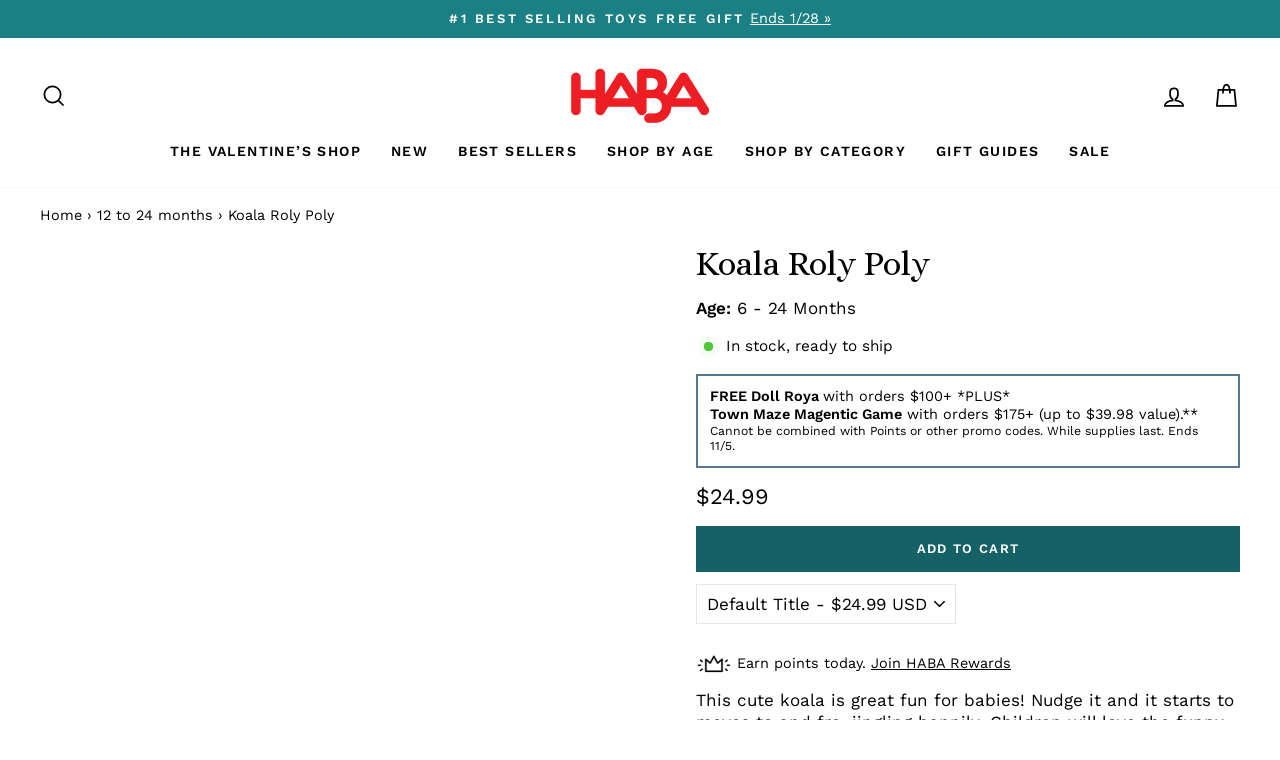

--- FILE ---
content_type: text/html; charset=utf-8
request_url: https://www.habausa.com/collections/12-to-24-months/products/koala-roly-poly
body_size: 58143
content:
<!doctype html>
<html class="no-js" lang="en" dir="ltr">
  <head>
    
<!-- Hyperspeed:228046 -->



<link rel="preload" as="image" imagesrcset="//www.habausa.com/cdn/shop/t/260/assets/hs-load-img_50x.png?v=81603449634850399841766020606 50w, //www.habausa.com/cdn/shop/t/260/assets/hs-load-img_90x.png?v=81603449634850399841766020606 90w, //www.habausa.com/cdn/shop/t/260/assets/hs-load-img_180x.png?v=81603449634850399841766020606 180w, //www.habausa.com/cdn/shop/t/260/assets/hs-load-img_360x.png?v=81603449634850399841766020606 360w, //www.habausa.com/cdn/shop/t/260/assets/hs-load-img_480x.png?v=81603449634850399841766020606 720w, //www.habausa.com/cdn/shop/t/260/assets/hs-load-img_720x.png?v=81603449634850399841766020606 1080w, //www.habausa.com/cdn/shop/t/260/assets/hs-load-img_900x.png?v=81603449634850399841766020606 1296w, //www.habausa.com/cdn/shop/t/260/assets/hs-load-img_1296x.png?v=81603449634850399841766020606 1728w, //www.habausa.com/cdn/shop/t/260/assets/hs-load-img_1512x.png?v=81603449634850399841766020606 2048w" sizes="99vw">
<script>customElements.define("hs-loader-root",class extends HTMLElement{constructor(){super(),this.shadow=this.attachShadow({mode:"open"}),this.shadow.innerHTML='\n            <style>\n            #hs-load-bar .hs-bar {\n                background: #bcbcbc;\n                position: fixed;\n                z-index: 1031;\n                top: 0;\n                left: 0;\n                width: 100%;\n                height: 2px;\n            }\n            #hs-load-bar .peg {\n                display: block;\n                position: absolute;\n                right: 0px;\n                width: 100px;\n                height: 100%;\n                box-shadow: 0 0 10px #bcbcbc, 0 0 5px #bcbcbc;\n                opacity: 1.0;\n                -webkit-transform: rotate(3deg) translate(0px, -4px);\n                -ms-transform: rotate(3deg) translate(0px, -4px);\n                transform: rotate(3deg) translate(0px, -4px);\n            }\n            #hs-bg {\n              top: 0;\n              left: 0;\n              width: 99vw;\n              height: 99vh;\n              max-width: 99vw;\n              max-height: 99vh;\n              opacity: 0.00001;\n              position: absolute;\n              z-index: 99;\n              pointer-events: none;\n            }\n            </style>\n            <img id="hs-bg" alt=""/>\n        '}connectedCallback(){this.hsImg=this.shadow.querySelector("#hs-bg"),this.hsImg.sizes="99vw",this.hsImg.srcset="//www.habausa.com/cdn/shop/t/260/assets/hs-load-img_50x.png?v=81603449634850399841766020606 50w, //www.habausa.com/cdn/shop/t/260/assets/hs-load-img_90x.png?v=81603449634850399841766020606 90w, //www.habausa.com/cdn/shop/t/260/assets/hs-load-img_180x.png?v=81603449634850399841766020606 180w, //www.habausa.com/cdn/shop/t/260/assets/hs-load-img_360x.png?v=81603449634850399841766020606 360w, //www.habausa.com/cdn/shop/t/260/assets/hs-load-img_480x.png?v=81603449634850399841766020606 720w, //www.habausa.com/cdn/shop/t/260/assets/hs-load-img_720x.png?v=81603449634850399841766020606 1080w, //www.habausa.com/cdn/shop/t/260/assets/hs-load-img_900x.png?v=81603449634850399841766020606 1296w, //www.habausa.com/cdn/shop/t/260/assets/hs-load-img_1296x.png?v=81603449634850399841766020606 1728w, //www.habausa.com/cdn/shop/t/260/assets/hs-load-img_1512x.png?v=81603449634850399841766020606 2048w",function(t){var n,e,r={},i=r.settings={minimum:.08,easing:"linear",positionUsing:"translate",speed:200,trickle:!0,trickleSpeed:200,barSelector:".hs-bar",parent:t.shadow,template:'<div class="hs-bar"><div class="peg"></div></div></div></div>'};function s(t,n,e){return t<n?n:t>e?e:t}function o(t){return 100*(-1+t)}r.status=null,r.set=function(t){var n=r.isStarted();t=s(t,i.minimum,1),r.status=1===t?null:t;var e=r.render(!n),l=e.querySelector(i.barSelector),u=i.speed,c=i.easing;return e.offsetWidth,a(function(n){""===i.positionUsing&&(i.positionUsing=r.getPositioningCSS()),d(l,function(t,n,e){var r;return(r="translate3d"===i.positionUsing?{transform:"translate3d("+o(t)+"%,0,0)"}:"translate"===i.positionUsing?{transform:"translate("+o(t)+"%,0)"}:{"margin-left":o(t)+"%"}).transition="all "+n+"ms "+e,r}(t,u,c)),1===t?(d(e,{transition:"none",opacity:1}),e.offsetWidth,setTimeout(function(){d(e,{transition:"all "+u+"ms linear",opacity:0}),setTimeout(function(){r.remove(),n()},u)},u)):setTimeout(n,u)}),this},r.isStarted=function(){return"number"==typeof r.status},r.start=function(){r.status||r.set(0);var t=function(){setTimeout(function(){r.status&&(r.trickle(),t())},i.trickleSpeed)};return i.trickle&&t(),this},r.done=function(t){return t||r.status?r.inc(.3+.5*Math.random()).set(1):this},r.inc=function(t){var n=r.status;return n?n>1?void 0:("number"!=typeof t&&(t=n>=0&&n<.2?.1:n>=.2&&n<.5?.04:n>=.5&&n<.8?.02:n>=.8&&n<.99?.005:0),n=s(n+t,0,.994),r.set(n)):r.start()},r.trickle=function(){return r.inc()},n=0,e=0,r.promise=function(t){return t&&"resolved"!==t.state()?(0===e&&r.start(),n++,e++,t.always(function(){0==--e?(n=0,r.done()):r.set((n-e)/n)}),this):this},r.render=function(n){if(r.isRendered())return t.shadow.getElementById("hs-load-bar");var e=document.createElement("div");e.id="hs-load-bar",e.innerHTML=i.template;var s=e.querySelector(i.barSelector),a=n?"-100":o(r.status||0),l=i.parent;return d(s,{transition:"all 0 linear",transform:"translate3d("+a+"%,0,0)"}),l.appendChild(e),e},r.remove=function(){var n=document.getElementById("hs-load-bar");n&&l(n);var e=t.shadow.getElementById("hs-bg");e&&l(e)},r.isRendered=function(){return!!t.shadow.getElementById("hs-load-bar")},r.getPositioningCSS=function(){var t={},n="WebkitTransform"in t?"Webkit":"MozTransform"in t?"Moz":"msTransform"in t?"ms":"OTransform"in t?"O":"";return n+"Perspective"in t?"translate3d":n+"Transform"in t?"translate":"margin"};var a=function(){var t=[];function n(){var e=t.shift();e&&e(n)}return function(e){t.push(e),1==t.length&&n()}}(),d=function(){var t=["Webkit","O","Moz","ms"],n={};function e(e){return e=e.replace(/^-ms-/,"ms-").replace(/-([\da-z])/gi,function(t,n){return n.toUpperCase()}),n[e]||(n[e]=function(n){var e={};if(n in e)return n;for(var r,i=t.length,s=n.charAt(0).toUpperCase()+n.slice(1);i--;)if((r=t[i]+s)in e)return r;return n}(e))}function r(t,n,r){n=e(n),t.style[n]=r}return function(t,n){var e,i=arguments;if(2==i.length)for(e in n)r(t,e,n[e]);else r(t,i[1],i[2])}}();function l(t){t&&t.parentNode&&t.parentNode.removeChild(t)}r.start(),document.addEventListener("DOMContentLoaded",function(){r.set(1)})}(this)}}),document.head.insertAdjacentHTML("afterend","<hs-loader-root></hs-loader-root>");</script>


<script>window.HS_JS_OVERRIDES = [{'match': 'static.klaviyo.com', 'method': 'ON_ACTION'}, {'match': 'codeblackbelt', 'method': 'ON_ACTION'}, {'match': 'chatra', 'method': 'ON_ACTION'}, {'match': 'gorgias', 'method': 'ON_ACTION'}, {'match': 'zdassets', 'method': 'ON_ACTION'}, {'match': 'omappapi', 'method': 'ON_ACTION'}, {'match': 'foursixty', 'method': 'ON_ACTION'}, {'match': 'shopify_pay', 'method': 'ON_ACTION'}, {'match': 'shopifycloud/shopify/assets/storefront/features', 'method': 'ON_ACTION'}, {'match': 'shopifycloud/shopify/assets/storefront/load_feature', 'method': 'ON_ACTION'}, {'match': 'shopifycloud/storefront-recaptch', 'method': 'ON_ACTION'}];</script>
<script>!function(e,t){if("object"==typeof exports&&"object"==typeof module)module.exports=t();else if("function"==typeof define&&define.amd)define([],t);else{var n=t();for(var r in n)("object"==typeof exports?exports:e)[r]=n[r]}}(self,(()=>(()=>{"use strict";var e={};(e=>{"undefined"!=typeof Symbol&&Symbol.toStringTag&&Object.defineProperty(e,Symbol.toStringTag,{value:"Module"}),Object.defineProperty(e,"__esModule",{value:!0})})(e);const t="hyperscript/defer-load",n="ON_ACTION",r=window.HS_JS_OVERRIDES||[];function o(e,t){const n=!e||"string"!=typeof e,o=t&&t.hasAttribute("hs-ignore");return!t&&n||o?null:(c=r.find((n=>e&&e.includes(n.match)||t&&t.innerHTML&&t.innerHTML.includes(n.match)&&!t.innerHTML.includes("asyncLoad"))))?{method:c.method||"default"}:null;var c}window.HS_LOAD_ON_ACTION_SCRIPTS=window.HS_LOAD_ON_ACTION_SCRIPTS||[];const c=document.createElement,s={src:Object.getOwnPropertyDescriptor(HTMLScriptElement.prototype,"src"),type:Object.getOwnPropertyDescriptor(HTMLScriptElement.prototype,"type")};function i(e,n){window.HS_LOAD_ON_ACTION_SCRIPTS.push([e,n]),e.type=t;const r=function(n){e.getAttribute("type")===t&&n.preventDefault(),e.removeEventListener("beforescriptexecute",r)};e.addEventListener("beforescriptexecute",r)}return document.createElement=function(...e){if("script"!==e[0].toLowerCase()||window.hsUnblocked)return c.bind(document)(...e);const r=c.bind(document)(...e);try{Object.defineProperties(r,{src:{...s.src,set(e){const r=o(e,null);r&&r.method===n&&s.type.set.call(this,t),s.src.set.call(this,e)}},type:{...s.type,set(e){const c=o(r.src,null);c&&c.method===n?s.type.set.call(this,t):s.type.set.call(this,e)}}}),r.setAttribute=function(e,t){"type"===e||"src"===e?r[e]=t:HTMLScriptElement.prototype.setAttribute.call(r,e,t)}}catch(e){console.warn("HyperScripts: unable to prevent script execution for script src ",r.src,".\n",'A likely cause would be because you are using a third-party browser extension that monkey patches the "document.createElement" function.')}return r},window.hsScriptObserver=new MutationObserver((e=>{for(let r=0;r<e.length;r++){const{addedNodes:c}=e[r];for(let e=0;e<c.length;e++){const r=c[e];if(1===r.nodeType&&"SCRIPT"===r.tagName)if(r.type===t)i(r,null);else{const e=o(r.src,r);e&&e.method===n&&i(r,r.type===t?null:r.type)}}}})),window.hsScriptObserver.observe(document.documentElement,{childList:!0,subtree:!0}),e})()));</script>

<!-- Lazyload + Responsive Images-->
<script defer src="//www.habausa.com/cdn/shop/t/260/assets/hs-lazysizes.min.js?v=125464727818452813991766020606"></script>

<link rel="stylesheet" href="//www.habausa.com/cdn/shop/t/260/assets/hs-image-blur.css?v=157208600979694062561766020606" media="print" onload="this.media='all'; this.onload = null">
<!-- Third party app optimization -->
<!-- Is an app not updating? Just click Rebuild Cache in Hyperspeed. -->
<!-- Or, stop caching the app by clicking View Details on App Caching in your Theme Optimization settings. -->
<script hs-ignore>(function(){var hsUrls=[{"original_url":"//swymv3pro-01.azureedge.net/code/swym-shopify.js?shop=habatoy.myshopify.com","url":"//swymv3pro-01.azureedge.net/code/swym-shopify.js?shop=habatoy.myshopify.com","load_method":"ASYNC","pages":["HOME","COLLECTIONS","PRODUCT","CART","OTHER"]},{"original_url":"https://cdn-loyalty.yotpo.com/loader/XW6BjEGXKO0qYCn1aJMAZA.js?shop=habatoy.myshopify.com","url":"https://cdn-loyalty.yotpo.com/loader/XW6BjEGXKO0qYCn1aJMAZA.js?shop=habatoy.myshopify.com","load_method":"ASYNC","pages":["HOME","COLLECTIONS","PRODUCT","CART","OTHER"]},{"original_url":"https://cdn.shopify.com/shopifycloud/privacy-banner/storefront-banner.js?shop=habatoy.myshopify.com","url":"https://cdn.shopify.com/shopifycloud/privacy-banner/storefront-banner.js?shop=habatoy.myshopify.com","load_method":"ASYNC","pages":["HOME","COLLECTIONS","PRODUCT","CART","OTHER"]},{"original_url":"https://config.gorgias.chat/bundle-loader/01GYCCJWG28XPNHR93P5N20K23?source=shopify1click&shop=habatoy.myshopify.com","url":"https://config.gorgias.chat/bundle-loader/01GYCCJWG28XPNHR93P5N20K23?source=shopify1click&shop=habatoy.myshopify.com","load_method":"ASYNC","pages":["HOME","COLLECTIONS","PRODUCT","CART","OTHER"]},{"original_url":"https://geolocation-recommendations.shopifyapps.com/locale_bar/script.js?shop=habatoy.myshopify.com","url":"https://geolocation-recommendations.shopifyapps.com/locale_bar/script.js?shop=habatoy.myshopify.com","load_method":"ASYNC","pages":["HOME","COLLECTIONS","PRODUCT","CART","OTHER"]},{"original_url":"https://www.dwin1.com/19038.js?shop=habatoy.myshopify.com","url":"//www.habausa.com/cdn/shop/t/260/assets/19038.js?shop=habatoy.myshopify.com&hs_version=1","load_method":"ASYNC","pages":["HOME","COLLECTIONS","PRODUCT","CART","OTHER"]},{"original_url":"https://static.shareasale.com/json/shopify/deduplication.js?shop=habatoy.myshopify.com","url":"//www.habausa.com/cdn/shop/t/260/assets/deduplication.js?shop=habatoy.myshopify.com&hs_version=1","load_method":"ASYNC","pages":["HOME","COLLECTIONS","PRODUCT","CART","OTHER"]},{"original_url":"https://cdn.attn.tv/haba/dtag.js?shop=habatoy.myshopify.com","url":"//www.habausa.com/cdn/shop/t/260/assets/dtag.js?shop=habatoy.myshopify.com&hs_version=1","load_method":"ASYNC","pages":["HOME","COLLECTIONS","PRODUCT","CART","OTHER"]},{"original_url":"https://gdprcdn.b-cdn.net/js/gdpr_cookie_consent.min.js?shop=habatoy.myshopify.com","url":"//www.habausa.com/cdn/shop/t/260/assets/gdpr_cookie_consent.min.js?shop=habatoy.myshopify.com&hs_version=1","load_method":"ASYNC","pages":["HOME","COLLECTIONS","PRODUCT","CART","OTHER"]},{"original_url":"https://d38xvr37kwwhcm.cloudfront.net/js/grin-sdk.js?shop=habatoy.myshopify.com","url":"//www.habausa.com/cdn/shop/t/260/assets/grin-sdk.js?shop=habatoy.myshopify.com&hs_version=1","load_method":"ASYNC","pages":["HOME","COLLECTIONS","PRODUCT","CART","OTHER"]},{"original_url":"https://assets1.adroll.com/shopify/latest/j/shopify_rolling_bootstrap_v2.js?adroll_adv_id=6MU2JBPWQ5GBZCDY34OQTT&adroll_pix_id=37QGRBB3VBBWDA3J2R2Z3C&shop=habatoy.myshopify.com","url":"//www.habausa.com/cdn/shop/t/260/assets/shopify_rolling_bootstrap_v2.js?adroll_adv_id=6MU2JBPWQ5GBZCDY34OQTT&adroll_pix_id=37QGRBB3VBBWDA3J2R2Z3C&shop=habatoy.myshopify.com&hs_version=1","load_method":"ASYNC","pages":["HOME","COLLECTIONS","PRODUCT","CART","OTHER"]},{"original_url":"//swymv3pro-01.azureedge.net/code/swym_fb_pixel.js?shop=habatoy.myshopify.com","url":"//www.habausa.com/cdn/shop/t/260/assets/swym_fb_pixel.js?shop=habatoy.myshopify.com&hs_version=1","load_method":"ASYNC","pages":["HOME","COLLECTIONS","PRODUCT","CART","OTHER"]},{"original_url":"//staticw2.yotpo.com/zfTrUqQH9CKqTGjDNRgX0mp4w10pGVhQacaS22sq/widget.js?shop=habatoy.myshopify.com","url":"//www.habausa.com/cdn/shop/t/260/assets/widget.js?shop=habatoy.myshopify.com&hs_version=6","load_method":"ASYNC","pages":["HOME","COLLECTIONS","PRODUCT","CART","OTHER"]}];var insertBeforeBackup=Node.prototype.insertBefore;var currentPageType=getPageType();var updatedTs=1698719789143;function getPageType(){var currentPage="product";if(currentPage==='index'){return'HOME';}else if(currentPage==='collection'){return'COLLECTIONS';}else if(currentPage==='product'){return'PRODUCT';}else if(currentPage==='cart'){return'CART';}else{return'OTHER';}}
function isWhitelistedPage(script){return script.pages.includes(currentPageType);}
function getCachedScriptUrl(url){var result=hsUrls.find(function(el){var compareUrl=el.original_url;if(url.substring(0,6)==="https:"&&el.original_url.substring(0,2)==="//"){compareUrl="https:"+el.original_url;}
return url==compareUrl;});return result;}
function loadScript(scriptInfo){if(isWhitelistedPage(scriptInfo)){var s=document.createElement('script');s.type='text/javascript';s.async=true;s.src=scriptInfo.url;var x=document.getElementsByTagName('script')[0];insertBeforeBackup.apply(x.parentNode,[s,x]);}}
function hyperLoadOnScroll(){hsUrls.filter(function(url){return url.load_method==='ON_SCROLL';}).forEach(function(scriptInfo){loadScript(scriptInfo)})
if(window.detachEvent){window.detachEvent('scroll',hyperLoadOnScroll);}else{window.removeEventListener('scroll',hyperLoadOnScroll);}}
function enableCaching(){return(Date.now()-86400000)<updatedTs}
if(enableCaching()){Node.prototype.insertBefore=function(newNode,refNode){if(newNode.type!=="text/javascript"&&newNode.type!=="application/javascript"&&newNode.type!=="application/ecmascript"){return insertBeforeBackup.apply(this,arguments);}
var scriptInfo=getCachedScriptUrl(newNode.src);if(!scriptInfo){return insertBeforeBackup.apply(this,arguments);}
if(isWhitelistedPage(scriptInfo)&&scriptInfo.load_method!=='ON_SCROLL'&&scriptInfo.load_method!=='ON_ACTION'){var s=document.createElement('script');s.type='text/javascript';s.async=true;s.src=scriptInfo.url;insertBeforeBackup.apply(this,[s,refNode]);}}
if(window.attachEvent){window.attachEvent('scroll',hyperLoadOnScroll);}else{window.addEventListener('scroll',hyperLoadOnScroll);}}})();</script>

<!-- instant.load -->
<script defer src="//www.habausa.com/cdn/shop/t/260/assets/hs-instantload.min.js?v=106803949153345037901766020606"></script>

<!-- defer JS until action -->
<script async src="//www.habausa.com/cdn/shop/t/260/assets/hs-script-loader.min.js?v=24912448706018637961766020606"></script>



    <link rel="preconnect dns-prefetch" href="https://api.config-security.com/" crossorigin>
    <link rel="preconnect dns-prefetch" href="https://conf.config-security.com/" crossorigin>
    <link rel="preconnect dns-prefetch" href="https://whale.camera/" crossorigin>

    <script>
      (()=>{try{var e=navigator,t=e.userAgent,r=0,a=(e,t,r)=>e.setAttribute(t,r),o=(e,t)=>e.removeAttribute(t),d="tagName",n="forEach",l="indexOf";(e.platform[l]("x86_64")>-1&&0>t[l]("CrOS")||t[l]("power")>-1||t[l]("rix")>-1)&&new MutationObserver((e=>{e[n]((({addedNodes:e})=>{e[n]((e=>{1===e.nodeType&&("IFRAME"===e[d]&&(a(e,"loading","lazy"),a(e,"data-src",e.src),o(e,"src")),"IMG"===e[d]&&r++>20&&a(e,"loading","lazy"),"SCRIPT"===e[d]&&(a(e,"data-src",e.src),o(e,"src"),e.type="text/lazyload"))}))}))})).observe(document.documentElement,{childList:!0,subtree:!0});var c=e=>document.querySelector(e),s=()=>Date.now(),i=s(),u=()=>{if(!(s()-i>500)){if(!c("body>meta"))return setTimeout(u,5);var e=c("head");document.querySelectorAll("meta,link:not([rel='stylesheet']),title")[n]((t=>e.append(t)))}};u()}catch(m){}})();
    </script>

    <!-- Start of Booster Apps Seo-0.1-->
<title>Koala Roly Poly | HABA USA</title><meta name="description" content="This cute koala is great fun for babies! Nudge it and it starts to moves to and fro, jingling happily. Children will love the funny movements it makes and listen with fascination to the bell jingling inside. Perfect for engaging play while develop..." /><script type="application/ld+json">
  {
    "@context": "https://schema.org",
    "@type": "Organization",
    "name": "HABA USA",
    "url": "https://www.habausa.com",
    "description": "Our extraordinary selection of kid's toys promotes learning and early development skills. Shop toys for kids that all age groups will enjoy at HABA today!","image": "https://www.habausa.com/cdn/shop/t/260/assets/logo.png?v=20505",
      "logo": "https://www.habausa.com/cdn/shop/t/260/assets/logo.png?v=20505","sameAs": [""]
  }
</script>

<script type="application/ld+json">
  {
    "@context": "https://schema.org",
    "@type": "WebSite",
    "name": "HABA USA",
    "url": "https://www.habausa.com",
    "potentialAction": {
      "@type": "SearchAction",
      "query-input": "required name=query",
      "target": "https://www.habausa.com/search?q={query}"
    }
  }
</script><script type="application/ld+json">
  {
    "@context": "https://schema.org",
    "@type": "Product",
    "name": "Koala Roly Poly",
    "brand": {"@type": "Brand","name": "HABA"},
    "sku": "306656",
    "mpn": "4010168261195",
    "description": "This cute koala is great fun for babies! Nudge it and it starts to moves to and fro, jingling happily. Children will love the funny movements it makes and listen with fascination to the bell jingling inside. Perfect for engaging play while developing motor skills.\n\nGreat for baby's tummy time!\nRecommended for babies ages 6 months and up -- a fun way to develop motor skills and engage their senses.\nMade of polyester with a plastic base, Koala Roly Poly measures 6\" tall and 3.75\" in diameter. All HABA toys are rigorously tested to meet the US and European Federal safety standards for toys.\n",
    "url": "https://www.habausa.com/products/koala-roly-poly","image": "https://www.habausa.com/cdn/shop/products/koala-roly-poly-306656-1_2000x.jpg?v=1698424521","itemCondition": "https://schema.org/NewCondition",
    "offers": [{
          "@type": "Offer","price": "24.99","priceCurrency": "USD",
          "itemCondition": "https://schema.org/NewCondition",
          "url": "https://www.habausa.com/products/koala-roly-poly?variant=39986805112930",
          "sku": "306656",
          "mpn": "4010168261195",
          "availability" : "https://schema.org/InStock",
          "priceValidUntil": "2026-02-26","gtin13": "4010168261195"}],"aggregateRating": {
"@type": "AggregateRating",
"reviewCount": 1,
"ratingValue": 5
}}
</script>
<!-- end of Booster Apps SEO -->


    <meta charset="utf-8">
    <meta http-equiv="X-UA-Compatible" content="IE=edge,chrome=1">
    <meta name="viewport" content="width=device-width,initial-scale=1">
    <meta name="theme-color" content="#156165">
    <link rel="canonical" href="https://www.habausa.com/products/koala-roly-poly">
    <link rel="preconnect" href="https://cdn.shopify.com">
    <link rel="preconnect" href="https://fonts.shopifycdn.com">
    <link rel="dns-prefetch" href="https://productreviews.shopifycdn.com">
    <link rel="dns-prefetch" href="https://ajax.googleapis.com">
    <link rel="dns-prefetch" href="https://maps.googleapis.com">
    <link rel="dns-prefetch" href="https://maps.gstatic.com"><link rel="shortcut icon" href="//www.habausa.com/cdn/shop/files/271244689_5291264377568779_5924051667925548493_n_32x32.png?v=1655179416" type="image/png">
<meta property="og:site_name" content="HABA USA">
  <meta property="og:url" content="https://www.habausa.com/products/koala-roly-poly">
  <meta property="og:title" content="Koala Roly Poly">
  <meta property="og:type" content="product">
  <meta property="og:description" content="This cute koala is great fun for babies! Nudge it and it starts to moves to and fro, jingling happily. Children will love the funny movements it makes and listen with fascination to the bell jingling inside. Perfect for engaging play while developing motor skills. Great for baby&#39;s tummy time! Recommended for babies age"><meta property="og:image" content="http://www.habausa.com/cdn/shop/products/koala-roly-poly-306656-1.jpg?v=1698424521">
    <meta property="og:image:secure_url" content="https://www.habausa.com/cdn/shop/products/koala-roly-poly-306656-1.jpg?v=1698424521">
    <meta property="og:image:width" content="2000">
    <meta property="og:image:height" content="2000"><meta name="twitter:site" content="@">
  <meta name="twitter:card" content="summary_large_image">
  <meta name="twitter:title" content="Koala Roly Poly">
  <meta name="twitter:description" content="This cute koala is great fun for babies! Nudge it and it starts to moves to and fro, jingling happily. Children will love the funny movements it makes and listen with fascination to the bell jingling inside. Perfect for engaging play while developing motor skills. Great for baby&#39;s tummy time! Recommended for babies age">
<style data-shopify>@font-face {
  font-family: "Playfair Display";
  font-weight: 400;
  font-style: normal;
  font-display: swap;
  src: url("//www.habausa.com/cdn/fonts/playfair_display/playfairdisplay_n4.9980f3e16959dc89137cc1369bfc3ae98af1deb9.woff2") format("woff2"),
       url("//www.habausa.com/cdn/fonts/playfair_display/playfairdisplay_n4.c562b7c8e5637886a811d2a017f9e023166064ee.woff") format("woff");
}

  @font-face {
  font-family: "Work Sans";
  font-weight: 400;
  font-style: normal;
  font-display: swap;
  src: url("//www.habausa.com/cdn/fonts/work_sans/worksans_n4.b7973b3d07d0ace13de1b1bea9c45759cdbe12cf.woff2") format("woff2"),
       url("//www.habausa.com/cdn/fonts/work_sans/worksans_n4.cf5ceb1e6d373a9505e637c1aff0a71d0959556d.woff") format("woff");
}


  @font-face {
  font-family: "Work Sans";
  font-weight: 600;
  font-style: normal;
  font-display: swap;
  src: url("//www.habausa.com/cdn/fonts/work_sans/worksans_n6.75811c3bd5161ea6e3ceb2d48ca889388f9bd5fe.woff2") format("woff2"),
       url("//www.habausa.com/cdn/fonts/work_sans/worksans_n6.defcf26f28f3fa3df4555714d3f2e0f1217d7772.woff") format("woff");
}

  @font-face {
  font-family: "Work Sans";
  font-weight: 400;
  font-style: italic;
  font-display: swap;
  src: url("//www.habausa.com/cdn/fonts/work_sans/worksans_i4.16ff51e3e71fc1d09ff97b9ff9ccacbeeb384ec4.woff2") format("woff2"),
       url("//www.habausa.com/cdn/fonts/work_sans/worksans_i4.ed4a1418cba5b7f04f79e4d5c8a5f1a6bd34f23b.woff") format("woff");
}

  @font-face {
  font-family: "Work Sans";
  font-weight: 600;
  font-style: italic;
  font-display: swap;
  src: url("//www.habausa.com/cdn/fonts/work_sans/worksans_i6.78fba5461dc3c46449871ad9378fc3fd89177502.woff2") format("woff2"),
       url("//www.habausa.com/cdn/fonts/work_sans/worksans_i6.e96d1853127697ea13d53cd7adc74309426a22a9.woff") format("woff");
}

</style><!-- Alice Font -->
    <link rel="preconnect" href="https://fonts.googleapis.com">
    <link rel="preconnect" href="https://fonts.gstatic.com" crossorigin>
    <link href="https://fonts.googleapis.com/css2?family=Alice&family=Bebas+Neue&display=swap" rel="stylesheet">

    <link href="//www.habausa.com/cdn/shop/t/260/assets/theme.css?v=106123306471473956561766113061" rel="stylesheet" type="text/css" media="all" />
<style data-shopify>:root {
    --typeHeaderPrimary: "Playfair Display";
    --typeHeaderFallback: serif;
    --typeHeaderSize: 40px;
    --typeHeaderWeight: 400;
    --typeHeaderLineHeight: 1.3;
    --typeHeaderSpacing: 0.0em;

    --typeBasePrimary:"Work Sans";
    --typeBaseFallback:sans-serif;
    --typeBaseSize: 17px;
    --typeBaseWeight: 400;
    --typeBaseSpacing: 0.0em;
    --typeBaseLineHeight: 1.3;

    --typeCollectionTitle: 20px;

    --iconWeight: 4px;
    --iconLinecaps: miter;

    
      --buttonRadius: 0px;
    

    --colorGridOverlayOpacity: 0.0;
  }

  .placeholder-content {
    background-image: linear-gradient(100deg, rgba(0,0,0,0) 40%, rgba(0, 0, 0, 0.0) 63%, rgba(0,0,0,0) 79%);
  }</style><script>
      document.documentElement.className = document.documentElement.className.replace('no-js', 'js');

      window.theme = window.theme || {};
      theme.routes = {
        home: "/",
        cart: "/cart.js",
        cartPage: "/cart",
        cartAdd: "/cart/add.js",
        cartChange: "/cart/change.js",
        search: "/search"
      };
      theme.strings = {
        soldOut: "Sold Out",
        unavailable: "Unavailable",
        inStockLabel: "In stock, ready to ship",
        stockLabel: "Low stock - [count] items left",
        willNotShipUntil: "Ready to ship [date]",
        willBeInStockAfter: "Back in stock [date]",
        waitingForStock: "Inventory on the way",
        savePrice: "Save [saved_amount]",
        cartEmpty: "Your cart is currently empty.",
        cartTermsConfirmation: "You must agree with the terms and conditions of sales to check out",
        searchCollections: "Collections:",
        searchPages: "Pages:",
        searchArticles: "Articles:"
      };
      theme.settings = {
        dynamicVariantsEnable: true,
        cartType: "page",
        isCustomerTemplate: false,
        moneyFormat: "${{amount}}",
        saveType: "percent",
        productImageSize: "square",
        productImageCover: false,
        predictiveSearch: true,
        predictiveSearchType: "product,article,page",
        quickView: true,
        themeName: 'Impulse',
        themeVersion: "6.0.1"
      };
    </script>

    <!-- Site Verifications -->
    <meta name="google-site-verification" content="qZj5BqpmGiBh7CFqr7Nd19onK9Xhq1z0SboL9zieAgw">
    <meta name="msvalidate.01" content="E571559298036602CC82446EC8507B52">

    <!-- Google Tag Manager -->
    <script>
      (function(w,d,s,l,i){w[l]=w[l]||[];w[l].push({'gtm.start':
      new Date().getTime(),event:'gtm.js'});var f=d.getElementsByTagName(s)[0],
      j=d.createElement(s),dl=l!='dataLayer'?'&l='+l:'';j.async=true;j.src=
      'https://www.googletagmanager.com/gtm.js?id='+i+dl;f.parentNode.insertBefore(j,f);
      })(window,document,'script','dataLayer','GTM-MVJLF6F');
    </script>

    <!-- Bing Tracking -->
    <script>
      (function(w,d,t,r,u){var f,n,i;w[u]=w[u]||[],f=function(){var o={ti:"187122355", enableAutoSpaTracking: true};o.q=w[u],w[u]=new UET(o),w[u].push("pageLoad")},n=d.createElement(t),n.src=r,n.async=1,n.onload=n.onreadystatechange=function(){var s=this.readyState;s&&s!=="loaded"&&s!=="complete"||(f(),n.onload=n.onreadystatechange=null)},i=d.getElementsByTagName(t)[0],i.parentNode.insertBefore(n,i)})(window,document,"script","//bat.bing.com/bat.js","uetq");
    </script>

    <!-- Yotpo Connector (HabaToy Final account) -->
    <script type="text/javascript">
      (function e(){var e=document.createElement("script");e.type="text/javascript",e.async=true,e.src="//staticw2.yotpo.com/zfTrUqQH9CKqTGjDNRgX0mp4w10pGVhQacaS22sq/widget.js";var t=document.getElementsByTagName("script")[0];t.parentNode.insertBefore(e,t)})();
    </script>

    <!-- Yotpo Rewards Connector (HabaToy Final account) -->
    <script async src="https://cdn-widgetsrepository.yotpo.com/v1/loader/XW6BjEGXKO0qYCn1aJMAZA"></script>

    <script>window.performance && window.performance.mark && window.performance.mark('shopify.content_for_header.start');</script><meta name="google-site-verification" content="Hwj9seUFlWAvdRDwoAD4qKsxXqFIdS0GyQKIsqpfhwc">
<meta name="google-site-verification" content="QM3y6XD3WwGVK1dMKw7aNcZUzhVe7liVdohF73D2IaU">
<meta id="shopify-digital-wallet" name="shopify-digital-wallet" content="/55934451810/digital_wallets/dialog">
<meta name="shopify-checkout-api-token" content="107331d1031fc5eb2a354c2818832ae9">
<link rel="alternate" type="application/json+oembed" href="https://www.habausa.com/products/koala-roly-poly.oembed">
<script async="async" src="/checkouts/internal/preloads.js?locale=en-US"></script>
<link rel="preconnect" href="https://shop.app" crossorigin="anonymous">
<script async="async" src="https://shop.app/checkouts/internal/preloads.js?locale=en-US&shop_id=55934451810" crossorigin="anonymous"></script>
<script id="apple-pay-shop-capabilities" type="application/json">{"shopId":55934451810,"countryCode":"US","currencyCode":"USD","merchantCapabilities":["supports3DS"],"merchantId":"gid:\/\/shopify\/Shop\/55934451810","merchantName":"HABA USA","requiredBillingContactFields":["postalAddress","email","phone"],"requiredShippingContactFields":["postalAddress","email","phone"],"shippingType":"shipping","supportedNetworks":["visa","masterCard","amex","discover","elo","jcb"],"total":{"type":"pending","label":"HABA USA","amount":"1.00"},"shopifyPaymentsEnabled":true,"supportsSubscriptions":true}</script>
<script id="shopify-features" type="application/json">{"accessToken":"107331d1031fc5eb2a354c2818832ae9","betas":["rich-media-storefront-analytics"],"domain":"www.habausa.com","predictiveSearch":true,"shopId":55934451810,"locale":"en"}</script>
<script>var Shopify = Shopify || {};
Shopify.shop = "habatoy.myshopify.com";
Shopify.locale = "en";
Shopify.currency = {"active":"USD","rate":"1.0"};
Shopify.country = "US";
Shopify.theme = {"name":"GWP Town Maze or Roya Valentine - Jan 15 - 28","id":138657398882,"schema_name":"Impulse","schema_version":"6.0.1","theme_store_id":null,"role":"main"};
Shopify.theme.handle = "null";
Shopify.theme.style = {"id":null,"handle":null};
Shopify.cdnHost = "www.habausa.com/cdn";
Shopify.routes = Shopify.routes || {};
Shopify.routes.root = "/";</script>
<script type="module">!function(o){(o.Shopify=o.Shopify||{}).modules=!0}(window);</script>
<script>!function(o){function n(){var o=[];function n(){o.push(Array.prototype.slice.apply(arguments))}return n.q=o,n}var t=o.Shopify=o.Shopify||{};t.loadFeatures=n(),t.autoloadFeatures=n()}(window);</script>
<script>
  window.ShopifyPay = window.ShopifyPay || {};
  window.ShopifyPay.apiHost = "shop.app\/pay";
  window.ShopifyPay.redirectState = null;
</script>
<script id="shop-js-analytics" type="application/json">{"pageType":"product"}</script>
<script defer="defer" async type="module" src="//www.habausa.com/cdn/shopifycloud/shop-js/modules/v2/client.init-shop-cart-sync_WVOgQShq.en.esm.js"></script>
<script defer="defer" async type="module" src="//www.habausa.com/cdn/shopifycloud/shop-js/modules/v2/chunk.common_C_13GLB1.esm.js"></script>
<script defer="defer" async type="module" src="//www.habausa.com/cdn/shopifycloud/shop-js/modules/v2/chunk.modal_CLfMGd0m.esm.js"></script>
<script type="module">
  await import("//www.habausa.com/cdn/shopifycloud/shop-js/modules/v2/client.init-shop-cart-sync_WVOgQShq.en.esm.js");
await import("//www.habausa.com/cdn/shopifycloud/shop-js/modules/v2/chunk.common_C_13GLB1.esm.js");
await import("//www.habausa.com/cdn/shopifycloud/shop-js/modules/v2/chunk.modal_CLfMGd0m.esm.js");

  window.Shopify.SignInWithShop?.initShopCartSync?.({"fedCMEnabled":true,"windoidEnabled":true});

</script>
<script defer="defer" async type="module" src="//www.habausa.com/cdn/shopifycloud/shop-js/modules/v2/client.payment-terms_BWmiNN46.en.esm.js"></script>
<script defer="defer" async type="module" src="//www.habausa.com/cdn/shopifycloud/shop-js/modules/v2/chunk.common_C_13GLB1.esm.js"></script>
<script defer="defer" async type="module" src="//www.habausa.com/cdn/shopifycloud/shop-js/modules/v2/chunk.modal_CLfMGd0m.esm.js"></script>
<script type="module">
  await import("//www.habausa.com/cdn/shopifycloud/shop-js/modules/v2/client.payment-terms_BWmiNN46.en.esm.js");
await import("//www.habausa.com/cdn/shopifycloud/shop-js/modules/v2/chunk.common_C_13GLB1.esm.js");
await import("//www.habausa.com/cdn/shopifycloud/shop-js/modules/v2/chunk.modal_CLfMGd0m.esm.js");

  
</script>
<script>
  window.Shopify = window.Shopify || {};
  if (!window.Shopify.featureAssets) window.Shopify.featureAssets = {};
  window.Shopify.featureAssets['shop-js'] = {"shop-cart-sync":["modules/v2/client.shop-cart-sync_DuR37GeY.en.esm.js","modules/v2/chunk.common_C_13GLB1.esm.js","modules/v2/chunk.modal_CLfMGd0m.esm.js"],"init-fed-cm":["modules/v2/client.init-fed-cm_BucUoe6W.en.esm.js","modules/v2/chunk.common_C_13GLB1.esm.js","modules/v2/chunk.modal_CLfMGd0m.esm.js"],"shop-toast-manager":["modules/v2/client.shop-toast-manager_B0JfrpKj.en.esm.js","modules/v2/chunk.common_C_13GLB1.esm.js","modules/v2/chunk.modal_CLfMGd0m.esm.js"],"init-shop-cart-sync":["modules/v2/client.init-shop-cart-sync_WVOgQShq.en.esm.js","modules/v2/chunk.common_C_13GLB1.esm.js","modules/v2/chunk.modal_CLfMGd0m.esm.js"],"shop-button":["modules/v2/client.shop-button_B_U3bv27.en.esm.js","modules/v2/chunk.common_C_13GLB1.esm.js","modules/v2/chunk.modal_CLfMGd0m.esm.js"],"init-windoid":["modules/v2/client.init-windoid_DuP9q_di.en.esm.js","modules/v2/chunk.common_C_13GLB1.esm.js","modules/v2/chunk.modal_CLfMGd0m.esm.js"],"shop-cash-offers":["modules/v2/client.shop-cash-offers_BmULhtno.en.esm.js","modules/v2/chunk.common_C_13GLB1.esm.js","modules/v2/chunk.modal_CLfMGd0m.esm.js"],"pay-button":["modules/v2/client.pay-button_CrPSEbOK.en.esm.js","modules/v2/chunk.common_C_13GLB1.esm.js","modules/v2/chunk.modal_CLfMGd0m.esm.js"],"init-customer-accounts":["modules/v2/client.init-customer-accounts_jNk9cPYQ.en.esm.js","modules/v2/client.shop-login-button_DJ5ldayH.en.esm.js","modules/v2/chunk.common_C_13GLB1.esm.js","modules/v2/chunk.modal_CLfMGd0m.esm.js"],"avatar":["modules/v2/client.avatar_BTnouDA3.en.esm.js"],"checkout-modal":["modules/v2/client.checkout-modal_pBPyh9w8.en.esm.js","modules/v2/chunk.common_C_13GLB1.esm.js","modules/v2/chunk.modal_CLfMGd0m.esm.js"],"init-shop-for-new-customer-accounts":["modules/v2/client.init-shop-for-new-customer-accounts_BUoCy7a5.en.esm.js","modules/v2/client.shop-login-button_DJ5ldayH.en.esm.js","modules/v2/chunk.common_C_13GLB1.esm.js","modules/v2/chunk.modal_CLfMGd0m.esm.js"],"init-customer-accounts-sign-up":["modules/v2/client.init-customer-accounts-sign-up_CnczCz9H.en.esm.js","modules/v2/client.shop-login-button_DJ5ldayH.en.esm.js","modules/v2/chunk.common_C_13GLB1.esm.js","modules/v2/chunk.modal_CLfMGd0m.esm.js"],"init-shop-email-lookup-coordinator":["modules/v2/client.init-shop-email-lookup-coordinator_CzjY5t9o.en.esm.js","modules/v2/chunk.common_C_13GLB1.esm.js","modules/v2/chunk.modal_CLfMGd0m.esm.js"],"shop-follow-button":["modules/v2/client.shop-follow-button_CsYC63q7.en.esm.js","modules/v2/chunk.common_C_13GLB1.esm.js","modules/v2/chunk.modal_CLfMGd0m.esm.js"],"shop-login-button":["modules/v2/client.shop-login-button_DJ5ldayH.en.esm.js","modules/v2/chunk.common_C_13GLB1.esm.js","modules/v2/chunk.modal_CLfMGd0m.esm.js"],"shop-login":["modules/v2/client.shop-login_B9ccPdmx.en.esm.js","modules/v2/chunk.common_C_13GLB1.esm.js","modules/v2/chunk.modal_CLfMGd0m.esm.js"],"lead-capture":["modules/v2/client.lead-capture_D0K_KgYb.en.esm.js","modules/v2/chunk.common_C_13GLB1.esm.js","modules/v2/chunk.modal_CLfMGd0m.esm.js"],"payment-terms":["modules/v2/client.payment-terms_BWmiNN46.en.esm.js","modules/v2/chunk.common_C_13GLB1.esm.js","modules/v2/chunk.modal_CLfMGd0m.esm.js"]};
</script>
<script>(function() {
  var isLoaded = false;
  function asyncLoad() {
    if (isLoaded) return;
    isLoaded = true;
    var urls = ["https:\/\/cdn-loyalty.yotpo.com\/loader\/XW6BjEGXKO0qYCn1aJMAZA.js?shop=habatoy.myshopify.com","https:\/\/gdprcdn.b-cdn.net\/js\/gdpr_cookie_consent.min.js?shop=habatoy.myshopify.com","\/\/staticw2.yotpo.com\/zfTrUqQH9CKqTGjDNRgX0mp4w10pGVhQacaS22sq\/widget.js?shop=habatoy.myshopify.com","https:\/\/assets1.adroll.com\/shopify\/latest\/j\/shopify_rolling_bootstrap_v2.js?adroll_adv_id=6MU2JBPWQ5GBZCDY34OQTT\u0026adroll_pix_id=37QGRBB3VBBWDA3J2R2Z3C\u0026shop=habatoy.myshopify.com","https:\/\/d38xvr37kwwhcm.cloudfront.net\/js\/grin-sdk.js?shop=habatoy.myshopify.com","https:\/\/static.shareasale.com\/json\/shopify\/shareasale-tracking.js?sasmid=105941\u0026ssmtid=19038\u0026shop=habatoy.myshopify.com","https:\/\/d5zu2f4xvqanl.cloudfront.net\/42\/fe\/loader_2.js?shop=habatoy.myshopify.com","https:\/\/dashboard.cartsave.io\/js\/csshopify\/dist\/api.js?shop=habatoy.myshopify.com","https:\/\/pdq-scripts.pdqprod.link\/shopify-scripts.js?shop=habatoy.myshopify.com","https:\/\/config.gorgias.chat\/bundle-loader\/01GYCCJWG28XPNHR93P5N20K23?source=shopify1click\u0026shop=habatoy.myshopify.com","https:\/\/cdn.attn.tv\/haba\/dtag.js?shop=habatoy.myshopify.com","https:\/\/public.9gtb.com\/loader.js?g_cvt_id=77509241-f066-4323-ad63-8fb9dec51be6\u0026shop=habatoy.myshopify.com"];
    for (var i = 0; i < urls.length; i++) {
      var s = document.createElement('script');
      s.type = 'text/javascript';
      s.async = true;
      s.src = urls[i];
      var x = document.getElementsByTagName('script')[0];
      x.parentNode.insertBefore(s, x);
    }
  };
  if(window.attachEvent) {
    window.attachEvent('onload', asyncLoad);
  } else {
    window.addEventListener('load', asyncLoad, false);
  }
})();</script>
<script id="__st">var __st={"a":55934451810,"offset":-18000,"reqid":"6a652b5c-edbe-41fd-92ab-fa36e8a13e5f-1769566693","pageurl":"www.habausa.com\/collections\/12-to-24-months\/products\/koala-roly-poly","u":"6600a794ba9e","p":"product","rtyp":"product","rid":6763884216418};</script>
<script>window.ShopifyPaypalV4VisibilityTracking = true;</script>
<script id="captcha-bootstrap">!function(){'use strict';const t='contact',e='account',n='new_comment',o=[[t,t],['blogs',n],['comments',n],[t,'customer']],c=[[e,'customer_login'],[e,'guest_login'],[e,'recover_customer_password'],[e,'create_customer']],r=t=>t.map((([t,e])=>`form[action*='/${t}']:not([data-nocaptcha='true']) input[name='form_type'][value='${e}']`)).join(','),a=t=>()=>t?[...document.querySelectorAll(t)].map((t=>t.form)):[];function s(){const t=[...o],e=r(t);return a(e)}const i='password',u='form_key',d=['recaptcha-v3-token','g-recaptcha-response','h-captcha-response',i],f=()=>{try{return window.sessionStorage}catch{return}},m='__shopify_v',_=t=>t.elements[u];function p(t,e,n=!1){try{const o=window.sessionStorage,c=JSON.parse(o.getItem(e)),{data:r}=function(t){const{data:e,action:n}=t;return t[m]||n?{data:e,action:n}:{data:t,action:n}}(c);for(const[e,n]of Object.entries(r))t.elements[e]&&(t.elements[e].value=n);n&&o.removeItem(e)}catch(o){console.error('form repopulation failed',{error:o})}}const l='form_type',E='cptcha';function T(t){t.dataset[E]=!0}const w=window,h=w.document,L='Shopify',v='ce_forms',y='captcha';let A=!1;((t,e)=>{const n=(g='f06e6c50-85a8-45c8-87d0-21a2b65856fe',I='https://cdn.shopify.com/shopifycloud/storefront-forms-hcaptcha/ce_storefront_forms_captcha_hcaptcha.v1.5.2.iife.js',D={infoText:'Protected by hCaptcha',privacyText:'Privacy',termsText:'Terms'},(t,e,n)=>{const o=w[L][v],c=o.bindForm;if(c)return c(t,g,e,D).then(n);var r;o.q.push([[t,g,e,D],n]),r=I,A||(h.body.append(Object.assign(h.createElement('script'),{id:'captcha-provider',async:!0,src:r})),A=!0)});var g,I,D;w[L]=w[L]||{},w[L][v]=w[L][v]||{},w[L][v].q=[],w[L][y]=w[L][y]||{},w[L][y].protect=function(t,e){n(t,void 0,e),T(t)},Object.freeze(w[L][y]),function(t,e,n,w,h,L){const[v,y,A,g]=function(t,e,n){const i=e?o:[],u=t?c:[],d=[...i,...u],f=r(d),m=r(i),_=r(d.filter((([t,e])=>n.includes(e))));return[a(f),a(m),a(_),s()]}(w,h,L),I=t=>{const e=t.target;return e instanceof HTMLFormElement?e:e&&e.form},D=t=>v().includes(t);t.addEventListener('submit',(t=>{const e=I(t);if(!e)return;const n=D(e)&&!e.dataset.hcaptchaBound&&!e.dataset.recaptchaBound,o=_(e),c=g().includes(e)&&(!o||!o.value);(n||c)&&t.preventDefault(),c&&!n&&(function(t){try{if(!f())return;!function(t){const e=f();if(!e)return;const n=_(t);if(!n)return;const o=n.value;o&&e.removeItem(o)}(t);const e=Array.from(Array(32),(()=>Math.random().toString(36)[2])).join('');!function(t,e){_(t)||t.append(Object.assign(document.createElement('input'),{type:'hidden',name:u})),t.elements[u].value=e}(t,e),function(t,e){const n=f();if(!n)return;const o=[...t.querySelectorAll(`input[type='${i}']`)].map((({name:t})=>t)),c=[...d,...o],r={};for(const[a,s]of new FormData(t).entries())c.includes(a)||(r[a]=s);n.setItem(e,JSON.stringify({[m]:1,action:t.action,data:r}))}(t,e)}catch(e){console.error('failed to persist form',e)}}(e),e.submit())}));const S=(t,e)=>{t&&!t.dataset[E]&&(n(t,e.some((e=>e===t))),T(t))};for(const o of['focusin','change'])t.addEventListener(o,(t=>{const e=I(t);D(e)&&S(e,y())}));const B=e.get('form_key'),M=e.get(l),P=B&&M;t.addEventListener('DOMContentLoaded',(()=>{const t=y();if(P)for(const e of t)e.elements[l].value===M&&p(e,B);[...new Set([...A(),...v().filter((t=>'true'===t.dataset.shopifyCaptcha))])].forEach((e=>S(e,t)))}))}(h,new URLSearchParams(w.location.search),n,t,e,['guest_login'])})(!0,!0)}();</script>
<script integrity="sha256-4kQ18oKyAcykRKYeNunJcIwy7WH5gtpwJnB7kiuLZ1E=" data-source-attribution="shopify.loadfeatures" defer="defer" src="//www.habausa.com/cdn/shopifycloud/storefront/assets/storefront/load_feature-a0a9edcb.js" crossorigin="anonymous"></script>
<script crossorigin="anonymous" defer="defer" src="//www.habausa.com/cdn/shopifycloud/storefront/assets/shopify_pay/storefront-65b4c6d7.js?v=20250812"></script>
<script data-source-attribution="shopify.dynamic_checkout.dynamic.init">var Shopify=Shopify||{};Shopify.PaymentButton=Shopify.PaymentButton||{isStorefrontPortableWallets:!0,init:function(){window.Shopify.PaymentButton.init=function(){};var t=document.createElement("script");t.src="https://www.habausa.com/cdn/shopifycloud/portable-wallets/latest/portable-wallets.en.js",t.type="module",document.head.appendChild(t)}};
</script>
<script data-source-attribution="shopify.dynamic_checkout.buyer_consent">
  function portableWalletsHideBuyerConsent(e){var t=document.getElementById("shopify-buyer-consent"),n=document.getElementById("shopify-subscription-policy-button");t&&n&&(t.classList.add("hidden"),t.setAttribute("aria-hidden","true"),n.removeEventListener("click",e))}function portableWalletsShowBuyerConsent(e){var t=document.getElementById("shopify-buyer-consent"),n=document.getElementById("shopify-subscription-policy-button");t&&n&&(t.classList.remove("hidden"),t.removeAttribute("aria-hidden"),n.addEventListener("click",e))}window.Shopify?.PaymentButton&&(window.Shopify.PaymentButton.hideBuyerConsent=portableWalletsHideBuyerConsent,window.Shopify.PaymentButton.showBuyerConsent=portableWalletsShowBuyerConsent);
</script>
<script data-source-attribution="shopify.dynamic_checkout.cart.bootstrap">document.addEventListener("DOMContentLoaded",(function(){function t(){return document.querySelector("shopify-accelerated-checkout-cart, shopify-accelerated-checkout")}if(t())Shopify.PaymentButton.init();else{new MutationObserver((function(e,n){t()&&(Shopify.PaymentButton.init(),n.disconnect())})).observe(document.body,{childList:!0,subtree:!0})}}));
</script>
<link id="shopify-accelerated-checkout-styles" rel="stylesheet" media="screen" href="https://www.habausa.com/cdn/shopifycloud/portable-wallets/latest/accelerated-checkout-backwards-compat.css" crossorigin="anonymous">
<style id="shopify-accelerated-checkout-cart">
        #shopify-buyer-consent {
  margin-top: 1em;
  display: inline-block;
  width: 100%;
}

#shopify-buyer-consent.hidden {
  display: none;
}

#shopify-subscription-policy-button {
  background: none;
  border: none;
  padding: 0;
  text-decoration: underline;
  font-size: inherit;
  cursor: pointer;
}

#shopify-subscription-policy-button::before {
  box-shadow: none;
}

      </style>

<script>window.performance && window.performance.mark && window.performance.mark('shopify.content_for_header.end');</script>

    <script src="https://ajax.googleapis.com/ajax/libs/jquery/3.6.0/jquery.min.js"></script>
    <script defer src="//www.habausa.com/cdn/shop/t/260/assets/vendor-scripts-v11.js"></script><link rel="stylesheet" href="//www.habausa.com/cdn/shop/t/260/assets/country-flags.css"><script defer src="//www.habausa.com/cdn/shop/t/260/assets/theme.min.js?v=63527321197823901961766020606"></script><script>
      function custommenu(para) {
        if($('.site-nav--is-megamenu.'+para).hasClass('megamenu-open')) {
          $('.site-nav--is-megamenu.'+para).removeClass('megamenu-open');
        } else {
          $('.site-nav--is-megamenu').removeClass('megamenu-open');
          $('.site-nav--is-megamenu.'+para).addClass('megamenu-open');
        }
      }
    </script>



<!-- BEGIN app block: shopify://apps/consentmo-gdpr/blocks/gdpr_cookie_consent/4fbe573f-a377-4fea-9801-3ee0858cae41 -->


<!-- END app block --><!-- BEGIN app block: shopify://apps/attentive/blocks/attn-tag/8df62c72-8fe4-407e-a5b3-72132be30a0d --><script type="text/javascript" src="https://cdn.attn.tv/haba/dtag.js?source=app-embed" defer="defer"></script>


<!-- END app block --><!-- BEGIN app block: shopify://apps/selly-promotion-pricing/blocks/app-embed-block/351afe80-738d-4417-9b66-e345ff249052 --><script>window.nfecShopVersion = '1769548079';window.nfecJsVersion = '449674';window.nfecCVersion = 74262</script> <!-- For special customization -->
<script class="productInfox" type="text/info" data-id="6763884216418" data-tag="0 to 12 months, 0 to 12 months LH, 12 to 24 months, 12 to 24 months LH, Animal Lover, Baby Toys, Cencora, Easter, Easter Basket, Learning Hub, Maisonette, MCF, Plush Baby Toys, Soft & Plush Baby Toys, Soft Baby Toys, Stocking Stuffers, Tummy Time, Valentine's Day" data-ava="true" data-vars="39986805112930," data-cols="265959374946,265959407714,269744078946,267428986978,265956196450,289233305698,269968310370,269968277602,268916293730,265961275490,265958719586,265961209954,289511276642,292466425954,265956884578,265961242722,265961373794,"></script>
<script id="tdf_pxrscript" class="tdf_script5" data-c="/fe\/loader_2.js">
Shopify = window.Shopify || {};
Shopify.shop = Shopify.shop || 'habatoy.myshopify.com';
Shopify.SMCPP = {};Shopify.SMCPP = {"id":6162579554,"t":"pd","c":1};Shopify.SMCPP.cer = '1';
</script>
<script src="https://d5zu2f4xvqanl.cloudfront.net/42/fe/loader_2.js?shop=habatoy.myshopify.com" async data-cookieconsent="ignore"></script>
<script>
!function(t){var e=function(e){var n,a;(n=t.createElement("script")).type="text/javascript",n.async=!0,n.src=e,(a=t.getElementsByTagName("script")[0]).parentNode.insertBefore(n,a)};setTimeout(function(){window.tdfInited||(window.altcdn=1,e("https://cdn.shopify.com/s/files/1/0013/1642/1703/t/1/assets/loader_2.js?shop=habatoy.myshopify.com&v=45"))},2689)}(document);
</script>
<!-- END app block --><!-- BEGIN app block: shopify://apps/gorgias-live-chat-helpdesk/blocks/gorgias/a66db725-7b96-4e3f-916e-6c8e6f87aaaa -->
<script defer data-gorgias-loader-chat src="https://config.gorgias.chat/bundle-loader/shopify/habatoy.myshopify.com"></script>


<script defer data-gorgias-loader-convert  src="https://content.9gtb.com/loader.js"></script>


<script defer data-gorgias-loader-mailto-replace  src="https://config.gorgias.help/api/contact-forms/replace-mailto-script.js?shopName=habatoy"></script>


<!-- END app block --><!-- BEGIN app block: shopify://apps/klaviyo-email-marketing-sms/blocks/klaviyo-onsite-embed/2632fe16-c075-4321-a88b-50b567f42507 -->












  <script async src="https://static.klaviyo.com/onsite/js/LCLtTL/klaviyo.js?company_id=LCLtTL"></script>
  <script>!function(){if(!window.klaviyo){window._klOnsite=window._klOnsite||[];try{window.klaviyo=new Proxy({},{get:function(n,i){return"push"===i?function(){var n;(n=window._klOnsite).push.apply(n,arguments)}:function(){for(var n=arguments.length,o=new Array(n),w=0;w<n;w++)o[w]=arguments[w];var t="function"==typeof o[o.length-1]?o.pop():void 0,e=new Promise((function(n){window._klOnsite.push([i].concat(o,[function(i){t&&t(i),n(i)}]))}));return e}}})}catch(n){window.klaviyo=window.klaviyo||[],window.klaviyo.push=function(){var n;(n=window._klOnsite).push.apply(n,arguments)}}}}();</script>

  
    <script id="viewed_product">
      if (item == null) {
        var _learnq = _learnq || [];

        var MetafieldReviews = null
        var MetafieldYotpoRating = null
        var MetafieldYotpoCount = null
        var MetafieldLooxRating = null
        var MetafieldLooxCount = null
        var okendoProduct = null
        var okendoProductReviewCount = null
        var okendoProductReviewAverageValue = null
        try {
          // The following fields are used for Customer Hub recently viewed in order to add reviews.
          // This information is not part of __kla_viewed. Instead, it is part of __kla_viewed_reviewed_items
          MetafieldReviews = {"rating":{"scale_min":"1.0","scale_max":"5.0","value":"5.0"},"rating_count":1};
          MetafieldYotpoRating = "5"
          MetafieldYotpoCount = "1"
          MetafieldLooxRating = null
          MetafieldLooxCount = null

          okendoProduct = null
          // If the okendo metafield is not legacy, it will error, which then requires the new json formatted data
          if (okendoProduct && 'error' in okendoProduct) {
            okendoProduct = null
          }
          okendoProductReviewCount = okendoProduct ? okendoProduct.reviewCount : null
          okendoProductReviewAverageValue = okendoProduct ? okendoProduct.reviewAverageValue : null
        } catch (error) {
          console.error('Error in Klaviyo onsite reviews tracking:', error);
        }

        var item = {
          Name: "Koala Roly Poly",
          ProductID: 6763884216418,
          Categories: ["0 to 12 months","12 to 24 months","All","All (minus Gift Cards, ML, Mentari, BLT)","Baby Toys","Daycare Toys","Easter Basket Stuffers","Easter Favorites","For the Animal Lover","Gifts $100 and Under","Gifts $25 and Under","Gifts $50 and Under","Learning Hub: Shop by Type","NON Doorbuster","Soft \u0026 Plush Baby Toys","Stocking Stuffers","The Valentine’s Shop"],
          ImageURL: "https://www.habausa.com/cdn/shop/products/koala-roly-poly-306656-1_grande.jpg?v=1698424521",
          URL: "https://www.habausa.com/products/koala-roly-poly",
          Brand: "HABA",
          Price: "$24.99",
          Value: "24.99",
          CompareAtPrice: "$0.00"
        };
        _learnq.push(['track', 'Viewed Product', item]);
        _learnq.push(['trackViewedItem', {
          Title: item.Name,
          ItemId: item.ProductID,
          Categories: item.Categories,
          ImageUrl: item.ImageURL,
          Url: item.URL,
          Metadata: {
            Brand: item.Brand,
            Price: item.Price,
            Value: item.Value,
            CompareAtPrice: item.CompareAtPrice
          },
          metafields:{
            reviews: MetafieldReviews,
            yotpo:{
              rating: MetafieldYotpoRating,
              count: MetafieldYotpoCount,
            },
            loox:{
              rating: MetafieldLooxRating,
              count: MetafieldLooxCount,
            },
            okendo: {
              rating: okendoProductReviewAverageValue,
              count: okendoProductReviewCount,
            }
          }
        }]);
      }
    </script>
  




  <script>
    window.klaviyoReviewsProductDesignMode = false
  </script>







<!-- END app block --><!-- BEGIN app block: shopify://apps/adroll-advertising-marketing/blocks/adroll-pixel/c60853ed-1adb-4359-83ae-4ed43ed0b559 -->
  <!-- AdRoll Customer: not found -->



  
  
  <!-- AdRoll Advertisable: 6MU2JBPWQ5GBZCDY34OQTT -->
  <!-- AdRoll Pixel: 37QGRBB3VBBWDA3J2R2Z3C -->
  <script async src="https://assets1.adroll.com/shopify/latest/j/shopify_rolling_bootstrap_v2.js?adroll_adv_id=6MU2JBPWQ5GBZCDY34OQTT&adroll_pix_id=37QGRBB3VBBWDA3J2R2Z3C"></script>



<!-- END app block --><!-- BEGIN app block: shopify://apps/yotpo-loyalty-rewards/blocks/loader-app-embed-block/2f9660df-5018-4e02-9868-ee1fb88d6ccd -->
    <script src="https://cdn-widgetsrepository.yotpo.com/v1/loader/XW6BjEGXKO0qYCn1aJMAZA" async></script>



    <script src="https://cdn-loyalty.yotpo.com/loader/XW6BjEGXKO0qYCn1aJMAZA.js?shop=www.habausa.com" async></script>


<!-- END app block --><!-- BEGIN app block: shopify://apps/eg-auto-add-to-cart/blocks/app-embed/0f7d4f74-1e89-4820-aec4-6564d7e535d2 -->










  
    <script
      async
      type="text/javascript"
      src="https://cdn.506.io/eg/script.js?shop=habatoy.myshopify.com&v=7"
    ></script>
  



  <meta id="easygift-shop" itemid="c2hvcF8kXzE3Njk1NjY2OTM=" content="{&quot;isInstalled&quot;:true,&quot;installedOn&quot;:&quot;2022-09-27T18:01:21.989Z&quot;,&quot;appVersion&quot;:&quot;3.0&quot;,&quot;subscriptionName&quot;:&quot;Unlimited&quot;,&quot;cartAnalytics&quot;:true,&quot;freeTrialEndsOn&quot;:null,&quot;settings&quot;:{&quot;reminderBannerStyle&quot;:{&quot;position&quot;:{&quot;horizontal&quot;:&quot;right&quot;,&quot;vertical&quot;:&quot;bottom&quot;},&quot;imageUrl&quot;:null,&quot;closingMode&quot;:&quot;doNotAutoClose&quot;,&quot;cssStyles&quot;:&quot;&quot;,&quot;displayAfter&quot;:5,&quot;headerText&quot;:&quot;&quot;,&quot;primaryColor&quot;:&quot;#000000&quot;,&quot;reshowBannerAfter&quot;:&quot;everyNewSession&quot;,&quot;selfcloseAfter&quot;:5,&quot;showImage&quot;:false,&quot;subHeaderText&quot;:&quot;&quot;},&quot;addedItemIdentifier&quot;:&quot;_Gifted&quot;,&quot;ignoreOtherAppLineItems&quot;:null,&quot;customVariantsInfoLifetimeMins&quot;:1440,&quot;redirectPath&quot;:null,&quot;ignoreNonStandardCartRequests&quot;:false,&quot;bannerStyle&quot;:{&quot;position&quot;:{&quot;horizontal&quot;:&quot;right&quot;,&quot;vertical&quot;:&quot;bottom&quot;},&quot;cssStyles&quot;:null,&quot;primaryColor&quot;:&quot;#000000&quot;},&quot;themePresetId&quot;:null,&quot;notificationStyle&quot;:{&quot;position&quot;:{&quot;horizontal&quot;:null,&quot;vertical&quot;:null},&quot;primaryColor&quot;:null,&quot;duration&quot;:null,&quot;cssStyles&quot;:null,&quot;hasCustomizations&quot;:false},&quot;fetchCartData&quot;:false,&quot;useLocalStorage&quot;:{&quot;expiryMinutes&quot;:null,&quot;enabled&quot;:false},&quot;popupStyle&quot;:{&quot;closeModalOutsideClick&quot;:true,&quot;priceShowZeroDecimals&quot;:true,&quot;primaryColor&quot;:null,&quot;secondaryColor&quot;:null,&quot;cssStyles&quot;:null,&quot;addButtonText&quot;:null,&quot;dismissButtonText&quot;:null,&quot;outOfStockButtonText&quot;:null,&quot;imageUrl&quot;:null,&quot;hasCustomizations&quot;:false,&quot;showProductLink&quot;:false,&quot;subscriptionLabel&quot;:&quot;Subscription Plan&quot;},&quot;refreshAfterBannerClick&quot;:false,&quot;disableReapplyRules&quot;:false,&quot;disableReloadOnFailedAddition&quot;:false,&quot;autoReloadCartPage&quot;:false,&quot;ajaxRedirectPath&quot;:null,&quot;allowSimultaneousRequests&quot;:false,&quot;applyRulesOnCheckout&quot;:false,&quot;enableCartCtrlOverrides&quot;:true,&quot;customRedirectFromCart&quot;:null,&quot;scriptSettings&quot;:{&quot;branding&quot;:{&quot;show&quot;:false,&quot;removalRequestSent&quot;:null},&quot;productPageRedirection&quot;:{&quot;enabled&quot;:false,&quot;products&quot;:[],&quot;redirectionURL&quot;:&quot;\/&quot;},&quot;debugging&quot;:{&quot;enabled&quot;:false,&quot;enabledOn&quot;:null,&quot;stringifyObj&quot;:false},&quot;fetchCartDataBeforeRequest&quot;:false,&quot;customCSS&quot;:null,&quot;delayUpdates&quot;:2000,&quot;decodePayload&quot;:false,&quot;hideAlertsOnFrontend&quot;:false,&quot;removeEGPropertyFromSplitActionLineItems&quot;:false,&quot;fetchProductInfoFromSavedDomain&quot;:false,&quot;enableBuyNowInterceptions&quot;:false,&quot;removeProductsAddedFromExpiredRules&quot;:true,&quot;useFinalPrice&quot;:false,&quot;hideGiftedPropertyText&quot;:false},&quot;accessToEnterprise&quot;:false},&quot;translations&quot;:null,&quot;defaultLocale&quot;:&quot;en&quot;,&quot;shopDomain&quot;:&quot;www.habausa.com&quot;}">


<script defer>
  (async function() {
    try {

      const blockVersion = "v3"
      if (blockVersion != "v3") {
        return
      }

      let metaErrorFlag = false;
      if (metaErrorFlag) {
        return
      }

      // Parse metafields as JSON
      const metafields = {"easygift-rule-642eb58f9f7e2d65df6e0c5e":{"schedule":{"enabled":true,"starts":"2026-01-15T08:00:00Z","ends":"2026-01-29T08:00:00Z"},"trigger":{"productTags":{"targets":[],"collectionInfo":null,"sellingPlan":null},"promoCode":null,"promoCodeDiscount":null,"type":"cartValue","minCartValue":100,"hasUpperCartValue":true,"upperCartValue":174.99,"products":[],"collections":[],"condition":null,"conditionMin":null,"conditionMax":null,"collectionSellingPlanType":null},"action":{"notification":{"enabled":true,"headerText":"Your FREE Doll Roya","subHeaderText":"with orders $100+ has been added to your cart","showImage":false,"imageUrl":""},"discount":{"easygiftAppDiscount":false,"issue":null,"type":"shpAutomatic","id":"gid:\/\/shopify\/DiscountAutomaticNode\/1375941558370","title":"Free Doll Roya with orders $100 or more","createdByEasyGift":true,"discountType":"percentage","value":100,"code":null},"popupOptions":{"headline":null,"subHeadline":null,"showItemsPrice":false,"showVariantsSeparately":false,"popupDismissable":false,"imageUrl":null,"persistPopup":false,"rewardQuantity":1,"showDiscountedPrice":false,"hideOOSItems":false},"banner":{"enabled":false,"headerText":null,"subHeaderText":null,"showImage":false,"imageUrl":null,"displayAfter":"5","closingMode":"doNotAutoClose","selfcloseAfter":"5","reshowBannerAfter":"everyNewSession","redirectLink":null},"type":"addAutomatically","products":[{"name":"Snug Up Doll Roya - Default Title","variantId":"39820941885538","variantGid":"gid:\/\/shopify\/ProductVariant\/39820941885538","productGid":"gid:\/\/shopify\/Product\/6721302462562","quantity":1,"handle":"snug-up-doll-roya","price":"19.99"}],"limit":1,"preventProductRemoval":false,"addAvailableProducts":false},"targeting":{"link":{"destination":null,"data":null,"cookieLifetime":14},"additionalCriteria":{"geo":{"include":[],"exclude":[]},"type":null,"customerTags":[],"customerTagsExcluded":[],"customerId":[],"orderCount":null,"hasOrderCountMax":false,"orderCountMax":null,"totalSpent":null,"hasTotalSpentMax":false,"totalSpentMax":null},"type":"all"},"settings":{"showReminderBanner":false,"worksInReverse":true,"runsOncePerSession":false,"preventAddedItemPurchase":false},"_id":"642eb58f9f7e2d65df6e0c5e","name":"FREE Roya with Orders $100+","store":"63224dfadb38840639e693f7","shop":"habatoy","active":true,"createdAt":"2023-04-06T12:05:35.904Z","updatedAt":"2026-01-15T13:41:15.106Z","__v":0,"translations":null},"easygift-rule-69332174c917388fccffae46":{"schedule":{"enabled":true,"starts":"2026-01-15T08:00:00Z","ends":"2026-01-29T08:00:00Z"},"trigger":{"productTags":{"targets":[],"collectionInfo":null,"sellingPlan":null},"promoCode":null,"promoCodeDiscount":null,"type":"cartValue","minCartValue":175,"hasUpperCartValue":false,"upperCartValue":null,"products":[],"collections":[],"condition":null,"conditionMin":null,"conditionMax":null,"collectionSellingPlanType":null},"action":{"notification":{"enabled":true,"headerText":"FREE Town Maze","subHeaderText":"has been added to your cart","showImage":true,"imageUrl":"https:\/\/cdn.506.io\/eg\/eg_notification_default_512x512.png"},"discount":{"easygiftAppDiscount":false,"issue":null,"type":"shpAutomatic","id":"gid:\/\/shopify\/DiscountAutomaticNode\/1375943786594","title":"Free Town Maze with orders $175 or more","createdByEasyGift":true,"discountType":"percentage","value":100,"code":null},"popupOptions":{"headline":null,"subHeadline":null,"showItemsPrice":false,"showVariantsSeparately":false,"popupDismissable":false,"imageUrl":null,"persistPopup":false,"rewardQuantity":1,"showDiscountedPrice":false,"hideOOSItems":false},"banner":{"enabled":false,"headerText":null,"subHeaderText":null,"showImage":false,"imageUrl":null,"displayAfter":"5","closingMode":"doNotAutoClose","selfcloseAfter":"5","reshowBannerAfter":"everyNewSession","redirectLink":null},"type":"addAutomatically","products":[{"name":"Town Maze Magnetic Puzzle Game - Default Title","variantId":"39820923535458","variantGid":"gid:\/\/shopify\/ProductVariant\/39820923535458","productGid":"gid:\/\/shopify\/Product\/6721292533858","quantity":1,"handle":"town-maze-magnetic-game","price":"19.99"},{"name":"Snug Up Doll Roya - Default Title","variantId":"39820941885538","variantGid":"gid:\/\/shopify\/ProductVariant\/39820941885538","productGid":"gid:\/\/shopify\/Product\/6721302462562","quantity":1,"handle":"snug-up-doll-roya","price":"19.99"}],"limit":1,"preventProductRemoval":false,"addAvailableProducts":false},"targeting":{"link":{"destination":null,"data":null,"cookieLifetime":14},"additionalCriteria":{"geo":{"include":[],"exclude":[]},"type":null,"customerTags":[],"customerTagsExcluded":[],"customerId":[],"orderCount":null,"hasOrderCountMax":false,"orderCountMax":null,"totalSpent":null,"hasTotalSpentMax":false,"totalSpentMax":null},"type":"all"},"settings":{"worksInReverse":true,"runsOncePerSession":false,"preventAddedItemPurchase":false,"showReminderBanner":false},"_id":"69332174c917388fccffae46","name":"FREE Roya + Town Maze with Orders $175+","store":"63224dfadb38840639e693f7","shop":"habatoy","active":true,"translations":null,"createdAt":"2025-12-05T18:16:20.847Z","updatedAt":"2026-01-15T13:42:04.554Z","__v":0}};

      // Process metafields in JavaScript
      let savedRulesArray = [];
      for (const [key, value] of Object.entries(metafields)) {
        if (value) {
          for (const prop in value) {
            // avoiding Object.Keys for performance gain -- no need to make an array of keys.
            savedRulesArray.push(value);
            break;
          }
        }
      }

      const metaTag = document.createElement('meta');
      metaTag.id = 'easygift-rules';
      metaTag.content = JSON.stringify(savedRulesArray);
      metaTag.setAttribute('itemid', 'cnVsZXNfJF8xNzY5NTY2Njkz');

      document.head.appendChild(metaTag);
      } catch (err) {
        
      }
  })();
</script>


  <script
    type="text/javascript"
    defer
  >

    (function () {
      try {
        window.EG_INFO = window.EG_INFO || {};
        var shopInfo = {"isInstalled":true,"installedOn":"2022-09-27T18:01:21.989Z","appVersion":"3.0","subscriptionName":"Unlimited","cartAnalytics":true,"freeTrialEndsOn":null,"settings":{"reminderBannerStyle":{"position":{"horizontal":"right","vertical":"bottom"},"imageUrl":null,"closingMode":"doNotAutoClose","cssStyles":"","displayAfter":5,"headerText":"","primaryColor":"#000000","reshowBannerAfter":"everyNewSession","selfcloseAfter":5,"showImage":false,"subHeaderText":""},"addedItemIdentifier":"_Gifted","ignoreOtherAppLineItems":null,"customVariantsInfoLifetimeMins":1440,"redirectPath":null,"ignoreNonStandardCartRequests":false,"bannerStyle":{"position":{"horizontal":"right","vertical":"bottom"},"cssStyles":null,"primaryColor":"#000000"},"themePresetId":null,"notificationStyle":{"position":{"horizontal":null,"vertical":null},"primaryColor":null,"duration":null,"cssStyles":null,"hasCustomizations":false},"fetchCartData":false,"useLocalStorage":{"expiryMinutes":null,"enabled":false},"popupStyle":{"closeModalOutsideClick":true,"priceShowZeroDecimals":true,"primaryColor":null,"secondaryColor":null,"cssStyles":null,"addButtonText":null,"dismissButtonText":null,"outOfStockButtonText":null,"imageUrl":null,"hasCustomizations":false,"showProductLink":false,"subscriptionLabel":"Subscription Plan"},"refreshAfterBannerClick":false,"disableReapplyRules":false,"disableReloadOnFailedAddition":false,"autoReloadCartPage":false,"ajaxRedirectPath":null,"allowSimultaneousRequests":false,"applyRulesOnCheckout":false,"enableCartCtrlOverrides":true,"customRedirectFromCart":null,"scriptSettings":{"branding":{"show":false,"removalRequestSent":null},"productPageRedirection":{"enabled":false,"products":[],"redirectionURL":"\/"},"debugging":{"enabled":false,"enabledOn":null,"stringifyObj":false},"fetchCartDataBeforeRequest":false,"customCSS":null,"delayUpdates":2000,"decodePayload":false,"hideAlertsOnFrontend":false,"removeEGPropertyFromSplitActionLineItems":false,"fetchProductInfoFromSavedDomain":false,"enableBuyNowInterceptions":false,"removeProductsAddedFromExpiredRules":true,"useFinalPrice":false,"hideGiftedPropertyText":false},"accessToEnterprise":false},"translations":null,"defaultLocale":"en","shopDomain":"www.habausa.com"};
        var productRedirectionEnabled = shopInfo.settings.scriptSettings.productPageRedirection.enabled;
        if (["Unlimited", "Enterprise"].includes(shopInfo.subscriptionName) && productRedirectionEnabled) {
          var products = shopInfo.settings.scriptSettings.productPageRedirection.products;
          if (products.length > 0) {
            var productIds = products.map(function(prod) {
              var productGid = prod.id;
              var productIdNumber = parseInt(productGid.split('/').pop());
              return productIdNumber;
            });
            var productInfo = {"id":6763884216418,"title":"Koala Roly Poly","handle":"koala-roly-poly","description":"\u003cp\u003eThis cute koala is great fun for babies! Nudge it and it starts to moves to and fro, jingling happily. Children will love the funny movements it makes and listen with fascination to the bell jingling inside. Perfect for engaging play while developing motor skills.\u003c\/p\u003e\n\u003cul\u003e\n\u003cli\u003eGreat for baby's tummy time!\u003c\/li\u003e\n\u003cli\u003eRecommended for babies ages 6 months and up -- a fun way to develop motor skills and engage their senses.\u003c\/li\u003e\n\u003cli\u003eMade of polyester with a plastic base, Koala Roly Poly measures 6\" tall and 3.75\" in diameter. All HABA toys are rigorously tested to meet the US and European Federal safety standards for toys.\u003c\/li\u003e\n\u003c\/ul\u003e","published_at":"2022-08-24T02:20:10-04:00","created_at":"2022-08-24T02:19:37-04:00","vendor":"HABA","type":"Plush Baby","tags":["0 to 12 months","0 to 12 months LH","12 to 24 months","12 to 24 months LH","Animal Lover","Baby Toys","Cencora","Easter","Easter Basket","Learning Hub","Maisonette","MCF","Plush Baby Toys","Soft \u0026 Plush Baby Toys","Soft Baby Toys","Stocking Stuffers","Tummy Time","Valentine's Day"],"price":2499,"price_min":2499,"price_max":2499,"available":true,"price_varies":false,"compare_at_price":null,"compare_at_price_min":0,"compare_at_price_max":0,"compare_at_price_varies":false,"variants":[{"id":39986805112930,"title":"Default Title","option1":"Default Title","option2":null,"option3":null,"sku":"306656","requires_shipping":true,"taxable":true,"featured_image":null,"available":true,"name":"Koala Roly Poly","public_title":null,"options":["Default Title"],"price":2499,"weight":340,"compare_at_price":null,"inventory_management":"shopify","barcode":"4010168261195","requires_selling_plan":false,"selling_plan_allocations":[],"quantity_rule":{"min":1,"max":null,"increment":1}}],"images":["\/\/www.habausa.com\/cdn\/shop\/products\/koala-roly-poly-306656-1.jpg?v=1698424521","\/\/www.habausa.com\/cdn\/shop\/products\/koala-roly-poly-306656-ls1.jpg?v=1698424525","\/\/www.habausa.com\/cdn\/shop\/products\/koala-roly-poly-306656-ls2.jpg?v=1698424528","\/\/www.habausa.com\/cdn\/shop\/products\/koala-roly-poly-306656-ls3.jpg?v=1698424536","\/\/www.habausa.com\/cdn\/shop\/products\/koala-roly-poly-306656-ls4.jpg?v=1698424539","\/\/www.habausa.com\/cdn\/shop\/products\/koala-roly-poly-306656-ls5.jpg?v=1698424542","\/\/www.habausa.com\/cdn\/shop\/products\/koala-roly-poly-306656-ls7.jpg?v=1698424545","\/\/www.habausa.com\/cdn\/shop\/products\/koala-roly-poly-306656-pkg2.jpg?v=1698424549"],"featured_image":"\/\/www.habausa.com\/cdn\/shop\/products\/koala-roly-poly-306656-1.jpg?v=1698424521","options":["Title"],"media":[{"alt":"Koala Roly Poly - HABA USA","id":21102049296482,"position":1,"preview_image":{"aspect_ratio":1.0,"height":2000,"width":2000,"src":"\/\/www.habausa.com\/cdn\/shop\/products\/koala-roly-poly-306656-1.jpg?v=1698424521"},"aspect_ratio":1.0,"height":2000,"media_type":"image","src":"\/\/www.habausa.com\/cdn\/shop\/products\/koala-roly-poly-306656-1.jpg?v=1698424521","width":2000},{"alt":"Koala Roly Poly - HABA USA","id":21102049460322,"position":2,"preview_image":{"aspect_ratio":1.0,"height":2000,"width":2000,"src":"\/\/www.habausa.com\/cdn\/shop\/products\/koala-roly-poly-306656-ls1.jpg?v=1698424525"},"aspect_ratio":1.0,"height":2000,"media_type":"image","src":"\/\/www.habausa.com\/cdn\/shop\/products\/koala-roly-poly-306656-ls1.jpg?v=1698424525","width":2000},{"alt":"Koala Roly Poly - HABA USA","id":21102049558626,"position":3,"preview_image":{"aspect_ratio":1.0,"height":2000,"width":2000,"src":"\/\/www.habausa.com\/cdn\/shop\/products\/koala-roly-poly-306656-ls2.jpg?v=1698424528"},"aspect_ratio":1.0,"height":2000,"media_type":"image","src":"\/\/www.habausa.com\/cdn\/shop\/products\/koala-roly-poly-306656-ls2.jpg?v=1698424528","width":2000},{"alt":"Koala Roly Poly - HABA USA","id":21102049689698,"position":4,"preview_image":{"aspect_ratio":1.0,"height":2000,"width":2000,"src":"\/\/www.habausa.com\/cdn\/shop\/products\/koala-roly-poly-306656-ls3.jpg?v=1698424536"},"aspect_ratio":1.0,"height":2000,"media_type":"image","src":"\/\/www.habausa.com\/cdn\/shop\/products\/koala-roly-poly-306656-ls3.jpg?v=1698424536","width":2000},{"alt":"Koala Roly Poly - HABA USA","id":21102049853538,"position":5,"preview_image":{"aspect_ratio":1.0,"height":2000,"width":2000,"src":"\/\/www.habausa.com\/cdn\/shop\/products\/koala-roly-poly-306656-ls4.jpg?v=1698424539"},"aspect_ratio":1.0,"height":2000,"media_type":"image","src":"\/\/www.habausa.com\/cdn\/shop\/products\/koala-roly-poly-306656-ls4.jpg?v=1698424539","width":2000},{"alt":"Koala Roly Poly - HABA USA","id":21102050050146,"position":6,"preview_image":{"aspect_ratio":1.0,"height":2000,"width":2000,"src":"\/\/www.habausa.com\/cdn\/shop\/products\/koala-roly-poly-306656-ls5.jpg?v=1698424542"},"aspect_ratio":1.0,"height":2000,"media_type":"image","src":"\/\/www.habausa.com\/cdn\/shop\/products\/koala-roly-poly-306656-ls5.jpg?v=1698424542","width":2000},{"alt":"Koala Roly Poly - HABA USA","id":21102050345058,"position":7,"preview_image":{"aspect_ratio":1.0,"height":2000,"width":2000,"src":"\/\/www.habausa.com\/cdn\/shop\/products\/koala-roly-poly-306656-ls7.jpg?v=1698424545"},"aspect_ratio":1.0,"height":2000,"media_type":"image","src":"\/\/www.habausa.com\/cdn\/shop\/products\/koala-roly-poly-306656-ls7.jpg?v=1698424545","width":2000},{"alt":"Koala Roly Poly - HABA USA","id":21102050508898,"position":8,"preview_image":{"aspect_ratio":1.0,"height":2000,"width":2000,"src":"\/\/www.habausa.com\/cdn\/shop\/products\/koala-roly-poly-306656-pkg2.jpg?v=1698424549"},"aspect_ratio":1.0,"height":2000,"media_type":"image","src":"\/\/www.habausa.com\/cdn\/shop\/products\/koala-roly-poly-306656-pkg2.jpg?v=1698424549","width":2000}],"requires_selling_plan":false,"selling_plan_groups":[],"content":"\u003cp\u003eThis cute koala is great fun for babies! Nudge it and it starts to moves to and fro, jingling happily. Children will love the funny movements it makes and listen with fascination to the bell jingling inside. Perfect for engaging play while developing motor skills.\u003c\/p\u003e\n\u003cul\u003e\n\u003cli\u003eGreat for baby's tummy time!\u003c\/li\u003e\n\u003cli\u003eRecommended for babies ages 6 months and up -- a fun way to develop motor skills and engage their senses.\u003c\/li\u003e\n\u003cli\u003eMade of polyester with a plastic base, Koala Roly Poly measures 6\" tall and 3.75\" in diameter. All HABA toys are rigorously tested to meet the US and European Federal safety standards for toys.\u003c\/li\u003e\n\u003c\/ul\u003e"};
            var isProductInList = productIds.includes(productInfo.id);
            if (isProductInList) {
              var redirectionURL = shopInfo.settings.scriptSettings.productPageRedirection.redirectionURL;
              if (redirectionURL) {
                window.location = redirectionURL;
              }
            }
          }
        }

        

          var rawPriceString = "24.99";
    
          rawPriceString = rawPriceString.trim();
    
          var normalisedPrice;

          function processNumberString(str) {
            // Helper to find the rightmost index of '.', ',' or "'"
            const lastDot = str.lastIndexOf('.');
            const lastComma = str.lastIndexOf(',');
            const lastApostrophe = str.lastIndexOf("'");
            const lastIndex = Math.max(lastDot, lastComma, lastApostrophe);

            // If no punctuation, remove any stray spaces and return
            if (lastIndex === -1) {
              return str.replace(/[.,'\s]/g, '');
            }

            // Extract parts
            const before = str.slice(0, lastIndex).replace(/[.,'\s]/g, '');
            const after = str.slice(lastIndex + 1).replace(/[.,'\s]/g, '');

            // If the after part is 1 or 2 digits, treat as decimal
            if (after.length > 0 && after.length <= 2) {
              return `${before}.${after}`;
            }

            // Otherwise treat as integer with thousands separator removed
            return before + after;
          }

          normalisedPrice = processNumberString(rawPriceString)

          window.EG_INFO["39986805112930"] = {
            "price": `${normalisedPrice}`,
            "presentmentPrices": {
              "edges": [
                {
                  "node": {
                    "price": {
                      "amount": `${normalisedPrice}`,
                      "currencyCode": "USD"
                    }
                  }
                }
              ]
            },
            "sellingPlanGroups": {
              "edges": [
                
              ]
            },
            "product": {
              "id": "gid://shopify/Product/6763884216418",
              "tags": ["0 to 12 months","0 to 12 months LH","12 to 24 months","12 to 24 months LH","Animal Lover","Baby Toys","Cencora","Easter","Easter Basket","Learning Hub","Maisonette","MCF","Plush Baby Toys","Soft \u0026 Plush Baby Toys","Soft Baby Toys","Stocking Stuffers","Tummy Time","Valentine's Day"],
              "collections": {
                "pageInfo": {
                  "hasNextPage": false
                },
                "edges": [
                  
                    {
                      "node": {
                        "id": "gid://shopify/Collection/265959374946"
                      }
                    },
                  
                    {
                      "node": {
                        "id": "gid://shopify/Collection/265959407714"
                      }
                    },
                  
                    {
                      "node": {
                        "id": "gid://shopify/Collection/269744078946"
                      }
                    },
                  
                    {
                      "node": {
                        "id": "gid://shopify/Collection/267428986978"
                      }
                    },
                  
                    {
                      "node": {
                        "id": "gid://shopify/Collection/265956196450"
                      }
                    },
                  
                    {
                      "node": {
                        "id": "gid://shopify/Collection/289233305698"
                      }
                    },
                  
                    {
                      "node": {
                        "id": "gid://shopify/Collection/269968310370"
                      }
                    },
                  
                    {
                      "node": {
                        "id": "gid://shopify/Collection/269968277602"
                      }
                    },
                  
                    {
                      "node": {
                        "id": "gid://shopify/Collection/268916293730"
                      }
                    },
                  
                    {
                      "node": {
                        "id": "gid://shopify/Collection/265961275490"
                      }
                    },
                  
                    {
                      "node": {
                        "id": "gid://shopify/Collection/265958719586"
                      }
                    },
                  
                    {
                      "node": {
                        "id": "gid://shopify/Collection/265961209954"
                      }
                    },
                  
                    {
                      "node": {
                        "id": "gid://shopify/Collection/289511276642"
                      }
                    },
                  
                    {
                      "node": {
                        "id": "gid://shopify/Collection/292466425954"
                      }
                    },
                  
                    {
                      "node": {
                        "id": "gid://shopify/Collection/265956884578"
                      }
                    },
                  
                    {
                      "node": {
                        "id": "gid://shopify/Collection/265961242722"
                      }
                    },
                  
                    {
                      "node": {
                        "id": "gid://shopify/Collection/265961373794"
                      }
                    }
                  
                ]
              }
            },
            "id": "39986805112930",
            "timestamp": 1769566693
          };
        
      } catch(err) {
      return
    }})()
  </script>



<!-- END app block --><!-- BEGIN app block: shopify://apps/yotpo-product-reviews/blocks/settings/eb7dfd7d-db44-4334-bc49-c893b51b36cf -->


<script type="text/javascript">
  (function e(){var e=document.createElement("script");
  e.type="text/javascript",e.async=true,
  e.src="//staticw2.yotpo.com/zfTrUqQH9CKqTGjDNRgX0mp4w10pGVhQacaS22sq/widget.js?lang=en";
  var t=document.getElementsByTagName("script")[0];
  t.parentNode.insertBefore(e,t)})();
</script>



  
<!-- END app block --><!-- BEGIN app block: shopify://apps/triplewhale/blocks/triple_pixel_snippet/483d496b-3f1a-4609-aea7-8eee3b6b7a2a --><link rel='preconnect dns-prefetch' href='https://api.config-security.com/' crossorigin />
<link rel='preconnect dns-prefetch' href='https://conf.config-security.com/' crossorigin />
<script>
/* >> TriplePixel :: start*/
window.TriplePixelData={TripleName:"habatoy.myshopify.com",ver:"2.16",plat:"SHOPIFY",isHeadless:false,src:'SHOPIFY_EXT',product:{id:"6763884216418",name:`Koala Roly Poly`,price:"24.99",variant:"39986805112930"},search:"",collection:"265959407714",cart:"page",template:"product",curr:"USD" || "USD"},function(W,H,A,L,E,_,B,N){function O(U,T,P,H,R){void 0===R&&(R=!1),H=new XMLHttpRequest,P?(H.open("POST",U,!0),H.setRequestHeader("Content-Type","text/plain")):H.open("GET",U,!0),H.send(JSON.stringify(P||{})),H.onreadystatechange=function(){4===H.readyState&&200===H.status?(R=H.responseText,U.includes("/first")?eval(R):P||(N[B]=R)):(299<H.status||H.status<200)&&T&&!R&&(R=!0,O(U,T-1,P))}}if(N=window,!N[H+"sn"]){N[H+"sn"]=1,L=function(){return Date.now().toString(36)+"_"+Math.random().toString(36)};try{A.setItem(H,1+(0|A.getItem(H)||0)),(E=JSON.parse(A.getItem(H+"U")||"[]")).push({u:location.href,r:document.referrer,t:Date.now(),id:L()}),A.setItem(H+"U",JSON.stringify(E))}catch(e){}var i,m,p;A.getItem('"!nC`')||(_=A,A=N,A[H]||(E=A[H]=function(t,e,i){return void 0===i&&(i=[]),"State"==t?E.s:(W=L(),(E._q=E._q||[]).push([W,t,e].concat(i)),W)},E.s="Installed",E._q=[],E.ch=W,B="configSecurityConfModel",N[B]=1,O("https://conf.config-security.com/model",5),i=L(),m=A[atob("c2NyZWVu")],_.setItem("di_pmt_wt",i),p={id:i,action:"profile",avatar:_.getItem("auth-security_rand_salt_"),time:m[atob("d2lkdGg=")]+":"+m[atob("aGVpZ2h0")],host:A.TriplePixelData.TripleName,plat:A.TriplePixelData.plat,url:window.location.href.slice(0,500),ref:document.referrer,ver:A.TriplePixelData.ver},O("https://api.config-security.com/event",5,p),O("https://api.config-security.com/first?host=".concat(p.host,"&plat=").concat(p.plat),5)))}}("","TriplePixel",localStorage);
/* << TriplePixel :: end*/
</script>



<!-- END app block --><script src="https://cdn.shopify.com/extensions/019c0033-9488-7865-b323-f2b17ddc8138/consentmo-gdpr-608/assets/consentmo_cookie_consent.js" type="text/javascript" defer="defer"></script>
<link href="https://monorail-edge.shopifysvc.com" rel="dns-prefetch">
<script>(function(){if ("sendBeacon" in navigator && "performance" in window) {try {var session_token_from_headers = performance.getEntriesByType('navigation')[0].serverTiming.find(x => x.name == '_s').description;} catch {var session_token_from_headers = undefined;}var session_cookie_matches = document.cookie.match(/_shopify_s=([^;]*)/);var session_token_from_cookie = session_cookie_matches && session_cookie_matches.length === 2 ? session_cookie_matches[1] : "";var session_token = session_token_from_headers || session_token_from_cookie || "";function handle_abandonment_event(e) {var entries = performance.getEntries().filter(function(entry) {return /monorail-edge.shopifysvc.com/.test(entry.name);});if (!window.abandonment_tracked && entries.length === 0) {window.abandonment_tracked = true;var currentMs = Date.now();var navigation_start = performance.timing.navigationStart;var payload = {shop_id: 55934451810,url: window.location.href,navigation_start,duration: currentMs - navigation_start,session_token,page_type: "product"};window.navigator.sendBeacon("https://monorail-edge.shopifysvc.com/v1/produce", JSON.stringify({schema_id: "online_store_buyer_site_abandonment/1.1",payload: payload,metadata: {event_created_at_ms: currentMs,event_sent_at_ms: currentMs}}));}}window.addEventListener('pagehide', handle_abandonment_event);}}());</script>
<script id="web-pixels-manager-setup">(function e(e,d,r,n,o){if(void 0===o&&(o={}),!Boolean(null===(a=null===(i=window.Shopify)||void 0===i?void 0:i.analytics)||void 0===a?void 0:a.replayQueue)){var i,a;window.Shopify=window.Shopify||{};var t=window.Shopify;t.analytics=t.analytics||{};var s=t.analytics;s.replayQueue=[],s.publish=function(e,d,r){return s.replayQueue.push([e,d,r]),!0};try{self.performance.mark("wpm:start")}catch(e){}var l=function(){var e={modern:/Edge?\/(1{2}[4-9]|1[2-9]\d|[2-9]\d{2}|\d{4,})\.\d+(\.\d+|)|Firefox\/(1{2}[4-9]|1[2-9]\d|[2-9]\d{2}|\d{4,})\.\d+(\.\d+|)|Chrom(ium|e)\/(9{2}|\d{3,})\.\d+(\.\d+|)|(Maci|X1{2}).+ Version\/(15\.\d+|(1[6-9]|[2-9]\d|\d{3,})\.\d+)([,.]\d+|)( \(\w+\)|)( Mobile\/\w+|) Safari\/|Chrome.+OPR\/(9{2}|\d{3,})\.\d+\.\d+|(CPU[ +]OS|iPhone[ +]OS|CPU[ +]iPhone|CPU IPhone OS|CPU iPad OS)[ +]+(15[._]\d+|(1[6-9]|[2-9]\d|\d{3,})[._]\d+)([._]\d+|)|Android:?[ /-](13[3-9]|1[4-9]\d|[2-9]\d{2}|\d{4,})(\.\d+|)(\.\d+|)|Android.+Firefox\/(13[5-9]|1[4-9]\d|[2-9]\d{2}|\d{4,})\.\d+(\.\d+|)|Android.+Chrom(ium|e)\/(13[3-9]|1[4-9]\d|[2-9]\d{2}|\d{4,})\.\d+(\.\d+|)|SamsungBrowser\/([2-9]\d|\d{3,})\.\d+/,legacy:/Edge?\/(1[6-9]|[2-9]\d|\d{3,})\.\d+(\.\d+|)|Firefox\/(5[4-9]|[6-9]\d|\d{3,})\.\d+(\.\d+|)|Chrom(ium|e)\/(5[1-9]|[6-9]\d|\d{3,})\.\d+(\.\d+|)([\d.]+$|.*Safari\/(?![\d.]+ Edge\/[\d.]+$))|(Maci|X1{2}).+ Version\/(10\.\d+|(1[1-9]|[2-9]\d|\d{3,})\.\d+)([,.]\d+|)( \(\w+\)|)( Mobile\/\w+|) Safari\/|Chrome.+OPR\/(3[89]|[4-9]\d|\d{3,})\.\d+\.\d+|(CPU[ +]OS|iPhone[ +]OS|CPU[ +]iPhone|CPU IPhone OS|CPU iPad OS)[ +]+(10[._]\d+|(1[1-9]|[2-9]\d|\d{3,})[._]\d+)([._]\d+|)|Android:?[ /-](13[3-9]|1[4-9]\d|[2-9]\d{2}|\d{4,})(\.\d+|)(\.\d+|)|Mobile Safari.+OPR\/([89]\d|\d{3,})\.\d+\.\d+|Android.+Firefox\/(13[5-9]|1[4-9]\d|[2-9]\d{2}|\d{4,})\.\d+(\.\d+|)|Android.+Chrom(ium|e)\/(13[3-9]|1[4-9]\d|[2-9]\d{2}|\d{4,})\.\d+(\.\d+|)|Android.+(UC? ?Browser|UCWEB|U3)[ /]?(15\.([5-9]|\d{2,})|(1[6-9]|[2-9]\d|\d{3,})\.\d+)\.\d+|SamsungBrowser\/(5\.\d+|([6-9]|\d{2,})\.\d+)|Android.+MQ{2}Browser\/(14(\.(9|\d{2,})|)|(1[5-9]|[2-9]\d|\d{3,})(\.\d+|))(\.\d+|)|K[Aa][Ii]OS\/(3\.\d+|([4-9]|\d{2,})\.\d+)(\.\d+|)/},d=e.modern,r=e.legacy,n=navigator.userAgent;return n.match(d)?"modern":n.match(r)?"legacy":"unknown"}(),u="modern"===l?"modern":"legacy",c=(null!=n?n:{modern:"",legacy:""})[u],f=function(e){return[e.baseUrl,"/wpm","/b",e.hashVersion,"modern"===e.buildTarget?"m":"l",".js"].join("")}({baseUrl:d,hashVersion:r,buildTarget:u}),m=function(e){var d=e.version,r=e.bundleTarget,n=e.surface,o=e.pageUrl,i=e.monorailEndpoint;return{emit:function(e){var a=e.status,t=e.errorMsg,s=(new Date).getTime(),l=JSON.stringify({metadata:{event_sent_at_ms:s},events:[{schema_id:"web_pixels_manager_load/3.1",payload:{version:d,bundle_target:r,page_url:o,status:a,surface:n,error_msg:t},metadata:{event_created_at_ms:s}}]});if(!i)return console&&console.warn&&console.warn("[Web Pixels Manager] No Monorail endpoint provided, skipping logging."),!1;try{return self.navigator.sendBeacon.bind(self.navigator)(i,l)}catch(e){}var u=new XMLHttpRequest;try{return u.open("POST",i,!0),u.setRequestHeader("Content-Type","text/plain"),u.send(l),!0}catch(e){return console&&console.warn&&console.warn("[Web Pixels Manager] Got an unhandled error while logging to Monorail."),!1}}}}({version:r,bundleTarget:l,surface:e.surface,pageUrl:self.location.href,monorailEndpoint:e.monorailEndpoint});try{o.browserTarget=l,function(e){var d=e.src,r=e.async,n=void 0===r||r,o=e.onload,i=e.onerror,a=e.sri,t=e.scriptDataAttributes,s=void 0===t?{}:t,l=document.createElement("script"),u=document.querySelector("head"),c=document.querySelector("body");if(l.async=n,l.src=d,a&&(l.integrity=a,l.crossOrigin="anonymous"),s)for(var f in s)if(Object.prototype.hasOwnProperty.call(s,f))try{l.dataset[f]=s[f]}catch(e){}if(o&&l.addEventListener("load",o),i&&l.addEventListener("error",i),u)u.appendChild(l);else{if(!c)throw new Error("Did not find a head or body element to append the script");c.appendChild(l)}}({src:f,async:!0,onload:function(){if(!function(){var e,d;return Boolean(null===(d=null===(e=window.Shopify)||void 0===e?void 0:e.analytics)||void 0===d?void 0:d.initialized)}()){var d=window.webPixelsManager.init(e)||void 0;if(d){var r=window.Shopify.analytics;r.replayQueue.forEach((function(e){var r=e[0],n=e[1],o=e[2];d.publishCustomEvent(r,n,o)})),r.replayQueue=[],r.publish=d.publishCustomEvent,r.visitor=d.visitor,r.initialized=!0}}},onerror:function(){return m.emit({status:"failed",errorMsg:"".concat(f," has failed to load")})},sri:function(e){var d=/^sha384-[A-Za-z0-9+/=]+$/;return"string"==typeof e&&d.test(e)}(c)?c:"",scriptDataAttributes:o}),m.emit({status:"loading"})}catch(e){m.emit({status:"failed",errorMsg:(null==e?void 0:e.message)||"Unknown error"})}}})({shopId: 55934451810,storefrontBaseUrl: "https://www.habausa.com",extensionsBaseUrl: "https://extensions.shopifycdn.com/cdn/shopifycloud/web-pixels-manager",monorailEndpoint: "https://monorail-edge.shopifysvc.com/unstable/produce_batch",surface: "storefront-renderer",enabledBetaFlags: ["2dca8a86"],webPixelsConfigList: [{"id":"1333559394","configuration":"{\"swymApiEndpoint\":\"https:\/\/swymstore-v3pro-01.swymrelay.com\",\"swymTier\":\"v3pro-01\"}","eventPayloadVersion":"v1","runtimeContext":"STRICT","scriptVersion":"5b6f6917e306bc7f24523662663331c0","type":"APP","apiClientId":1350849,"privacyPurposes":["ANALYTICS","MARKETING","PREFERENCES"],"dataSharingAdjustments":{"protectedCustomerApprovalScopes":["read_customer_email","read_customer_name","read_customer_personal_data","read_customer_phone"]}},{"id":"1155924066","configuration":"{\"accountID\":\"LCLtTL\",\"webPixelConfig\":\"eyJlbmFibGVBZGRlZFRvQ2FydEV2ZW50cyI6IHRydWV9\"}","eventPayloadVersion":"v1","runtimeContext":"STRICT","scriptVersion":"524f6c1ee37bacdca7657a665bdca589","type":"APP","apiClientId":123074,"privacyPurposes":["ANALYTICS","MARKETING"],"dataSharingAdjustments":{"protectedCustomerApprovalScopes":["read_customer_address","read_customer_email","read_customer_name","read_customer_personal_data","read_customer_phone"]}},{"id":"1043693666","configuration":"{\"env\":\"prod\"}","eventPayloadVersion":"v1","runtimeContext":"LAX","scriptVersion":"3dbd78f0aeeb2c473821a9db9e2dd54a","type":"APP","apiClientId":3977633,"privacyPurposes":["ANALYTICS","MARKETING"],"dataSharingAdjustments":{"protectedCustomerApprovalScopes":["read_customer_address","read_customer_email","read_customer_name","read_customer_personal_data","read_customer_phone"]}},{"id":"977961058","configuration":"{\"accountID\":\"3719c997-62c4-49bb-aff1-d5bd8f859449\"}","eventPayloadVersion":"v1","runtimeContext":"STRICT","scriptVersion":"b3e46826d490c05e5de05022297fd24a","type":"APP","apiClientId":2376822,"privacyPurposes":["ANALYTICS","MARKETING","SALE_OF_DATA"],"dataSharingAdjustments":{"protectedCustomerApprovalScopes":["read_customer_personal_data"]}},{"id":"853999714","configuration":"{\"masterTagID\":\"19038\",\"merchantID\":\"105941\",\"appPath\":\"https:\/\/daedalus.shareasale.com\",\"storeID\":\"NaN\",\"xTypeMode\":\"NaN\",\"xTypeValue\":\"NaN\",\"channelDedup\":\"NaN\"}","eventPayloadVersion":"v1","runtimeContext":"STRICT","scriptVersion":"f300cca684872f2df140f714437af558","type":"APP","apiClientId":4929191,"privacyPurposes":["ANALYTICS","MARKETING"],"dataSharingAdjustments":{"protectedCustomerApprovalScopes":["read_customer_personal_data"]}},{"id":"792658018","configuration":"{\"shopId\":\"habatoy.myshopify.com\"}","eventPayloadVersion":"v1","runtimeContext":"STRICT","scriptVersion":"674c31de9c131805829c42a983792da6","type":"APP","apiClientId":2753413,"privacyPurposes":["ANALYTICS","MARKETING","SALE_OF_DATA"],"dataSharingAdjustments":{"protectedCustomerApprovalScopes":["read_customer_address","read_customer_email","read_customer_name","read_customer_personal_data","read_customer_phone"]}},{"id":"371851362","configuration":"{\"config\":\"{\\\"google_tag_ids\\\":[\\\"G-T4P3ZT357S\\\",\\\"AW-831020444\\\",\\\"GT-WRCDZ7FB\\\"],\\\"target_country\\\":\\\"US\\\",\\\"gtag_events\\\":[{\\\"type\\\":\\\"begin_checkout\\\",\\\"action_label\\\":[\\\"G-T4P3ZT357S\\\",\\\"AW-831020444\\\/9H58CLqV390aEJy7oYwD\\\"]},{\\\"type\\\":\\\"search\\\",\\\"action_label\\\":[\\\"G-T4P3ZT357S\\\",\\\"AW-831020444\\\/RO0_CMaV390aEJy7oYwD\\\"]},{\\\"type\\\":\\\"view_item\\\",\\\"action_label\\\":[\\\"G-T4P3ZT357S\\\",\\\"AW-831020444\\\/rYEbCMOV390aEJy7oYwD\\\",\\\"MC-CWHPNT01KE\\\"]},{\\\"type\\\":\\\"purchase\\\",\\\"action_label\\\":[\\\"G-T4P3ZT357S\\\",\\\"AW-831020444\\\/qldBCLeV390aEJy7oYwD\\\",\\\"MC-CWHPNT01KE\\\"]},{\\\"type\\\":\\\"page_view\\\",\\\"action_label\\\":[\\\"G-T4P3ZT357S\\\",\\\"AW-831020444\\\/68ZgCMCV390aEJy7oYwD\\\",\\\"MC-CWHPNT01KE\\\"]},{\\\"type\\\":\\\"add_payment_info\\\",\\\"action_label\\\":[\\\"G-T4P3ZT357S\\\",\\\"AW-831020444\\\/6pkxCMmV390aEJy7oYwD\\\"]},{\\\"type\\\":\\\"add_to_cart\\\",\\\"action_label\\\":[\\\"G-T4P3ZT357S\\\",\\\"AW-831020444\\\/QSLmCL2V390aEJy7oYwD\\\"]}],\\\"enable_monitoring_mode\\\":false}\"}","eventPayloadVersion":"v1","runtimeContext":"OPEN","scriptVersion":"b2a88bafab3e21179ed38636efcd8a93","type":"APP","apiClientId":1780363,"privacyPurposes":[],"dataSharingAdjustments":{"protectedCustomerApprovalScopes":["read_customer_address","read_customer_email","read_customer_name","read_customer_personal_data","read_customer_phone"]}},{"id":"335675490","configuration":"{\"pixelCode\":\"CL6JC43C77UBUBD75QCG\"}","eventPayloadVersion":"v1","runtimeContext":"STRICT","scriptVersion":"22e92c2ad45662f435e4801458fb78cc","type":"APP","apiClientId":4383523,"privacyPurposes":["ANALYTICS","MARKETING","SALE_OF_DATA"],"dataSharingAdjustments":{"protectedCustomerApprovalScopes":["read_customer_address","read_customer_email","read_customer_name","read_customer_personal_data","read_customer_phone"]}},{"id":"226820194","configuration":"{\"yotpoStoreId\":\"zfTrUqQH9CKqTGjDNRgX0mp4w10pGVhQacaS22sq\"}","eventPayloadVersion":"v1","runtimeContext":"STRICT","scriptVersion":"8bb37a256888599d9a3d57f0551d3859","type":"APP","apiClientId":70132,"privacyPurposes":["ANALYTICS","MARKETING","SALE_OF_DATA"],"dataSharingAdjustments":{"protectedCustomerApprovalScopes":["read_customer_address","read_customer_email","read_customer_name","read_customer_personal_data","read_customer_phone"]}},{"id":"130089058","configuration":"{\"pixel_id\":\"627298534789569\",\"pixel_type\":\"facebook_pixel\"}","eventPayloadVersion":"v1","runtimeContext":"OPEN","scriptVersion":"ca16bc87fe92b6042fbaa3acc2fbdaa6","type":"APP","apiClientId":2329312,"privacyPurposes":["ANALYTICS","MARKETING","SALE_OF_DATA"],"dataSharingAdjustments":{"protectedCustomerApprovalScopes":["read_customer_address","read_customer_email","read_customer_name","read_customer_personal_data","read_customer_phone"]}},{"id":"50102370","configuration":"{\"tagID\":\"2613456653197\"}","eventPayloadVersion":"v1","runtimeContext":"STRICT","scriptVersion":"18031546ee651571ed29edbe71a3550b","type":"APP","apiClientId":3009811,"privacyPurposes":["ANALYTICS","MARKETING","SALE_OF_DATA"],"dataSharingAdjustments":{"protectedCustomerApprovalScopes":["read_customer_address","read_customer_email","read_customer_name","read_customer_personal_data","read_customer_phone"]}},{"id":"44597346","configuration":"{\"advertisableEid\":\"6MU2JBPWQ5GBZCDY34OQTT\",\"pixelEid\":\"37QGRBB3VBBWDA3J2R2Z3C\"}","eventPayloadVersion":"v1","runtimeContext":"STRICT","scriptVersion":"ba1ef5286d067b01e04bdc37410b8082","type":"APP","apiClientId":1005866,"privacyPurposes":["ANALYTICS","MARKETING","SALE_OF_DATA"],"dataSharingAdjustments":{"protectedCustomerApprovalScopes":["read_customer_address","read_customer_email","read_customer_name","read_customer_personal_data","read_customer_phone"]}},{"id":"shopify-app-pixel","configuration":"{}","eventPayloadVersion":"v1","runtimeContext":"STRICT","scriptVersion":"0450","apiClientId":"shopify-pixel","type":"APP","privacyPurposes":["ANALYTICS","MARKETING"]},{"id":"shopify-custom-pixel","eventPayloadVersion":"v1","runtimeContext":"LAX","scriptVersion":"0450","apiClientId":"shopify-pixel","type":"CUSTOM","privacyPurposes":["ANALYTICS","MARKETING"]}],isMerchantRequest: false,initData: {"shop":{"name":"HABA USA","paymentSettings":{"currencyCode":"USD"},"myshopifyDomain":"habatoy.myshopify.com","countryCode":"US","storefrontUrl":"https:\/\/www.habausa.com"},"customer":null,"cart":null,"checkout":null,"productVariants":[{"price":{"amount":24.99,"currencyCode":"USD"},"product":{"title":"Koala Roly Poly","vendor":"HABA","id":"6763884216418","untranslatedTitle":"Koala Roly Poly","url":"\/products\/koala-roly-poly","type":"Plush Baby"},"id":"39986805112930","image":{"src":"\/\/www.habausa.com\/cdn\/shop\/products\/koala-roly-poly-306656-1.jpg?v=1698424521"},"sku":"306656","title":"Default Title","untranslatedTitle":"Default Title"}],"purchasingCompany":null},},"https://www.habausa.com/cdn","fcfee988w5aeb613cpc8e4bc33m6693e112",{"modern":"","legacy":""},{"shopId":"55934451810","storefrontBaseUrl":"https:\/\/www.habausa.com","extensionBaseUrl":"https:\/\/extensions.shopifycdn.com\/cdn\/shopifycloud\/web-pixels-manager","surface":"storefront-renderer","enabledBetaFlags":"[\"2dca8a86\"]","isMerchantRequest":"false","hashVersion":"fcfee988w5aeb613cpc8e4bc33m6693e112","publish":"custom","events":"[[\"page_viewed\",{}],[\"product_viewed\",{\"productVariant\":{\"price\":{\"amount\":24.99,\"currencyCode\":\"USD\"},\"product\":{\"title\":\"Koala Roly Poly\",\"vendor\":\"HABA\",\"id\":\"6763884216418\",\"untranslatedTitle\":\"Koala Roly Poly\",\"url\":\"\/products\/koala-roly-poly\",\"type\":\"Plush Baby\"},\"id\":\"39986805112930\",\"image\":{\"src\":\"\/\/www.habausa.com\/cdn\/shop\/products\/koala-roly-poly-306656-1.jpg?v=1698424521\"},\"sku\":\"306656\",\"title\":\"Default Title\",\"untranslatedTitle\":\"Default Title\"}}]]"});</script><script>
  window.ShopifyAnalytics = window.ShopifyAnalytics || {};
  window.ShopifyAnalytics.meta = window.ShopifyAnalytics.meta || {};
  window.ShopifyAnalytics.meta.currency = 'USD';
  var meta = {"product":{"id":6763884216418,"gid":"gid:\/\/shopify\/Product\/6763884216418","vendor":"HABA","type":"Plush Baby","handle":"koala-roly-poly","variants":[{"id":39986805112930,"price":2499,"name":"Koala Roly Poly","public_title":null,"sku":"306656"}],"remote":false},"page":{"pageType":"product","resourceType":"product","resourceId":6763884216418,"requestId":"6a652b5c-edbe-41fd-92ab-fa36e8a13e5f-1769566693"}};
  for (var attr in meta) {
    window.ShopifyAnalytics.meta[attr] = meta[attr];
  }
</script>
<script class="analytics">
  (function () {
    var customDocumentWrite = function(content) {
      var jquery = null;

      if (window.jQuery) {
        jquery = window.jQuery;
      } else if (window.Checkout && window.Checkout.$) {
        jquery = window.Checkout.$;
      }

      if (jquery) {
        jquery('body').append(content);
      }
    };

    var hasLoggedConversion = function(token) {
      if (token) {
        return document.cookie.indexOf('loggedConversion=' + token) !== -1;
      }
      return false;
    }

    var setCookieIfConversion = function(token) {
      if (token) {
        var twoMonthsFromNow = new Date(Date.now());
        twoMonthsFromNow.setMonth(twoMonthsFromNow.getMonth() + 2);

        document.cookie = 'loggedConversion=' + token + '; expires=' + twoMonthsFromNow;
      }
    }

    var trekkie = window.ShopifyAnalytics.lib = window.trekkie = window.trekkie || [];
    if (trekkie.integrations) {
      return;
    }
    trekkie.methods = [
      'identify',
      'page',
      'ready',
      'track',
      'trackForm',
      'trackLink'
    ];
    trekkie.factory = function(method) {
      return function() {
        var args = Array.prototype.slice.call(arguments);
        args.unshift(method);
        trekkie.push(args);
        return trekkie;
      };
    };
    for (var i = 0; i < trekkie.methods.length; i++) {
      var key = trekkie.methods[i];
      trekkie[key] = trekkie.factory(key);
    }
    trekkie.load = function(config) {
      trekkie.config = config || {};
      trekkie.config.initialDocumentCookie = document.cookie;
      var first = document.getElementsByTagName('script')[0];
      var script = document.createElement('script');
      script.type = 'text/javascript';
      script.onerror = function(e) {
        var scriptFallback = document.createElement('script');
        scriptFallback.type = 'text/javascript';
        scriptFallback.onerror = function(error) {
                var Monorail = {
      produce: function produce(monorailDomain, schemaId, payload) {
        var currentMs = new Date().getTime();
        var event = {
          schema_id: schemaId,
          payload: payload,
          metadata: {
            event_created_at_ms: currentMs,
            event_sent_at_ms: currentMs
          }
        };
        return Monorail.sendRequest("https://" + monorailDomain + "/v1/produce", JSON.stringify(event));
      },
      sendRequest: function sendRequest(endpointUrl, payload) {
        // Try the sendBeacon API
        if (window && window.navigator && typeof window.navigator.sendBeacon === 'function' && typeof window.Blob === 'function' && !Monorail.isIos12()) {
          var blobData = new window.Blob([payload], {
            type: 'text/plain'
          });

          if (window.navigator.sendBeacon(endpointUrl, blobData)) {
            return true;
          } // sendBeacon was not successful

        } // XHR beacon

        var xhr = new XMLHttpRequest();

        try {
          xhr.open('POST', endpointUrl);
          xhr.setRequestHeader('Content-Type', 'text/plain');
          xhr.send(payload);
        } catch (e) {
          console.log(e);
        }

        return false;
      },
      isIos12: function isIos12() {
        return window.navigator.userAgent.lastIndexOf('iPhone; CPU iPhone OS 12_') !== -1 || window.navigator.userAgent.lastIndexOf('iPad; CPU OS 12_') !== -1;
      }
    };
    Monorail.produce('monorail-edge.shopifysvc.com',
      'trekkie_storefront_load_errors/1.1',
      {shop_id: 55934451810,
      theme_id: 138657398882,
      app_name: "storefront",
      context_url: window.location.href,
      source_url: "//www.habausa.com/cdn/s/trekkie.storefront.a804e9514e4efded663580eddd6991fcc12b5451.min.js"});

        };
        scriptFallback.async = true;
        scriptFallback.src = '//www.habausa.com/cdn/s/trekkie.storefront.a804e9514e4efded663580eddd6991fcc12b5451.min.js';
        first.parentNode.insertBefore(scriptFallback, first);
      };
      script.async = true;
      script.src = '//www.habausa.com/cdn/s/trekkie.storefront.a804e9514e4efded663580eddd6991fcc12b5451.min.js';
      first.parentNode.insertBefore(script, first);
    };
    trekkie.load(
      {"Trekkie":{"appName":"storefront","development":false,"defaultAttributes":{"shopId":55934451810,"isMerchantRequest":null,"themeId":138657398882,"themeCityHash":"14509646353603326033","contentLanguage":"en","currency":"USD"},"isServerSideCookieWritingEnabled":true,"monorailRegion":"shop_domain","enabledBetaFlags":["65f19447","b5387b81"]},"Session Attribution":{},"S2S":{"facebookCapiEnabled":true,"source":"trekkie-storefront-renderer","apiClientId":580111}}
    );

    var loaded = false;
    trekkie.ready(function() {
      if (loaded) return;
      loaded = true;

      window.ShopifyAnalytics.lib = window.trekkie;

      var originalDocumentWrite = document.write;
      document.write = customDocumentWrite;
      try { window.ShopifyAnalytics.merchantGoogleAnalytics.call(this); } catch(error) {};
      document.write = originalDocumentWrite;

      window.ShopifyAnalytics.lib.page(null,{"pageType":"product","resourceType":"product","resourceId":6763884216418,"requestId":"6a652b5c-edbe-41fd-92ab-fa36e8a13e5f-1769566693","shopifyEmitted":true});

      var match = window.location.pathname.match(/checkouts\/(.+)\/(thank_you|post_purchase)/)
      var token = match? match[1]: undefined;
      if (!hasLoggedConversion(token)) {
        setCookieIfConversion(token);
        window.ShopifyAnalytics.lib.track("Viewed Product",{"currency":"USD","variantId":39986805112930,"productId":6763884216418,"productGid":"gid:\/\/shopify\/Product\/6763884216418","name":"Koala Roly Poly","price":"24.99","sku":"306656","brand":"HABA","variant":null,"category":"Plush Baby","nonInteraction":true,"remote":false},undefined,undefined,{"shopifyEmitted":true});
      window.ShopifyAnalytics.lib.track("monorail:\/\/trekkie_storefront_viewed_product\/1.1",{"currency":"USD","variantId":39986805112930,"productId":6763884216418,"productGid":"gid:\/\/shopify\/Product\/6763884216418","name":"Koala Roly Poly","price":"24.99","sku":"306656","brand":"HABA","variant":null,"category":"Plush Baby","nonInteraction":true,"remote":false,"referer":"https:\/\/www.habausa.com\/collections\/12-to-24-months\/products\/koala-roly-poly"});
      }
    });


        var eventsListenerScript = document.createElement('script');
        eventsListenerScript.async = true;
        eventsListenerScript.src = "//www.habausa.com/cdn/shopifycloud/storefront/assets/shop_events_listener-3da45d37.js";
        document.getElementsByTagName('head')[0].appendChild(eventsListenerScript);

})();</script>
  <script>
  if (!window.ga || (window.ga && typeof window.ga !== 'function')) {
    window.ga = function ga() {
      (window.ga.q = window.ga.q || []).push(arguments);
      if (window.Shopify && window.Shopify.analytics && typeof window.Shopify.analytics.publish === 'function') {
        window.Shopify.analytics.publish("ga_stub_called", {}, {sendTo: "google_osp_migration"});
      }
      console.error("Shopify's Google Analytics stub called with:", Array.from(arguments), "\nSee https://help.shopify.com/manual/promoting-marketing/pixels/pixel-migration#google for more information.");
    };
    if (window.Shopify && window.Shopify.analytics && typeof window.Shopify.analytics.publish === 'function') {
      window.Shopify.analytics.publish("ga_stub_initialized", {}, {sendTo: "google_osp_migration"});
    }
  }
</script>
<script
  defer
  src="https://www.habausa.com/cdn/shopifycloud/perf-kit/shopify-perf-kit-3.0.4.min.js"
  data-application="storefront-renderer"
  data-shop-id="55934451810"
  data-render-region="gcp-us-east1"
  data-page-type="product"
  data-theme-instance-id="138657398882"
  data-theme-name="Impulse"
  data-theme-version="6.0.1"
  data-monorail-region="shop_domain"
  data-resource-timing-sampling-rate="10"
  data-shs="true"
  data-shs-beacon="true"
  data-shs-export-with-fetch="true"
  data-shs-logs-sample-rate="1"
  data-shs-beacon-endpoint="https://www.habausa.com/api/collect"
></script>
</head>

  <body
    class="template-product"
    data-center-text="true"
    data-button_style="square"
    data-type_header_capitalize="false"
    data-type_headers_align_text="true"
    data-type_product_capitalize="false"
    data-swatch_style="round"
    
      data-disable-animations="true"
    
  >
    <!-- Google Tag Manager (noscript) -->
    <noscript
      ><iframe
        src="https://www.googletagmanager.com/ns.html?id=GTM-MVJLF6F"
        height="0"
        width="0"
        style="display:none;visibility:hidden"
      ></iframe
    ></noscript>

    <a class="in-page-link visually-hidden skip-link" href="#MainContent">Skip to content</a>

    <div id="PageContainer" class="page-container">
      <div class="transition-body"><div id="shopify-section-header" class="shopify-section">

<div id="NavDrawer" class="drawer drawer--left">
  <div class="drawer__contents">
    <div class="drawer__fixed-header">

      <div class="drawer__header appear-animation appear-delay-1"><div class="h2 drawer__title">
        <a href="/pages/haba-rewards">
          <img class="lazyload hs-lazyload hs-id-14095ef6" data-src="https://cdn.shopify.com/s/files/1/0559/3445/1810/files/rewards-crown-icon.png?v=1660107879" height="27" src="[data-uri]" style="height: auto; max-width: 150px;" width="150"/>
        </a>
      </div><div class="drawer__close">
          <button type="button" class="drawer__close-button js-drawer-close">
            <svg aria-hidden="true" focusable="false" role="presentation" class="icon icon-close" viewBox="0 0 64 64"><path d="M19 17.61l27.12 27.13m0-27.12L19 44.74"/></svg>
            <span class="icon__fallback-text">Close menu</span>
          </button>
        </div>
      </div>
    </div>
    <div class="drawer__scrollable">
 
      <ul class="mobile-nav" role="navigation" aria-label="Primary"><li class="mobile-nav__item appear-animation appear-delay-2"><a href="/pages/valentines-day" class="mobile-nav__link mobile-nav__link--top-level">The Valentine’s Shop</a></li><li class="mobile-nav__item appear-animation appear-delay-3"><a href="/collections/new" class="mobile-nav__link mobile-nav__link--top-level">NEW</a></li><li class="mobile-nav__item appear-animation appear-delay-4"><a href="/collections/best-sellers" class="mobile-nav__link mobile-nav__link--top-level">Best Sellers</a></li><li class="mobile-nav__item appear-animation appear-delay-5"><div class="mobile-nav__has-sublist"><button type="button"
                    aria-controls="Linklist-4" aria-open="true"
                    class="mobile-nav__link--button mobile-nav__link--top-level collapsible-trigger collapsible--auto-height is-open">
                    <span class="mobile-nav__faux-link">
                      Shop by Age
                    </span>
                    <div class="mobile-nav__toggle">
                      <span class="faux-button"><span class="collapsible-trigger__icon collapsible-trigger__icon--open" role="presentation">
  <svg aria-hidden="true" focusable="false" role="presentation" class="icon icon--wide icon-chevron-down" viewBox="0 0 28 16"><path d="M1.57 1.59l12.76 12.77L27.1 1.59" stroke-width="2" stroke="#000" fill="none" fill-rule="evenodd"/></svg>
</span>
</span>
                    </div>
                  </button></div><div id="Linklist-4"
                class="mobile-nav__sublist collapsible-content collapsible-content--all is-open"
                style="height: auto;">
                <div class="collapsible-content__inner">
                  <ul class="mobile-nav__sublist"><li class="mobile-nav__item">
                        <div class="mobile-nav__child-item"><a href="/collections/best-sellers"
                              class="mobile-nav__link"
                              id="Sublabel-collections-best-sellers1"
                              >
                              Best Sellers
                            </a></div></li><li class="mobile-nav__item">
                        <div class="mobile-nav__child-item"><a href="/collections/gift-bundles"
                              class="mobile-nav__link"
                              id="Sublabel-collections-gift-bundles2"
                              >
                              Bundle + Save
                            </a></div></li><li class="mobile-nav__item">
                        <div class="mobile-nav__child-item"><a href="/collections/my-very-first-games"
                              class="mobile-nav__link"
                              id="Sublabel-collections-my-very-first-games3"
                              >
                              My Very First Games
                            </a></div></li><li class="mobile-nav__item">
                        <div class="mobile-nav__child-item"><a href="/collections/developmental-toys-toddler"
                              class="mobile-nav__link"
                              id="Sublabel-collections-developmental-toys-toddler4"
                              >
                              Developmental Learning
                            </a></div></li><li class="mobile-nav__item">
                        <div class="mobile-nav__child-item"><a href="/collections/0-to-12-months"
                              class="mobile-nav__link"
                              id="Sublabel-collections-0-to-12-months5"
                              >
                              0 to 12 Months
                            </a><button type="button"
                              aria-controls="Sublinklist-4-collections-0-to-12-months5"
                              aria-labelledby="Sublabel-collections-0-to-12-months5"
                              class="collapsible-trigger"><span class="collapsible-trigger__icon collapsible-trigger__icon--circle collapsible-trigger__icon--open" role="presentation">
  <svg aria-hidden="true" focusable="false" role="presentation" class="icon icon--wide icon-chevron-down" viewBox="0 0 28 16"><path d="M1.57 1.59l12.76 12.77L27.1 1.59" stroke-width="2" stroke="#000" fill="none" fill-rule="evenodd"/></svg>
</span>
</button></div><div
                            id="Sublinklist-4-collections-0-to-12-months5"
                            aria-labelledby="Sublabel-collections-0-to-12-months5"
                            class="mobile-nav__sublist collapsible-content collapsible-content--all"
                            >
                            <div class="collapsible-content__inner">
                              <ul class="mobile-nav__grandchildlist"><li class="mobile-nav__item">
                                    <a href="/collections/soft-plush-baby-toys/0-to-12-months" class="mobile-nav__link">
                                      Plush Baby Toys
                                    </a>
                                  </li><li class="mobile-nav__item">
                                    <a href="/collections/grasping-teething-toys/0-to-12-months" class="mobile-nav__link">
                                      Grasping + Teething Toys
                                    </a>
                                  </li><li class="mobile-nav__item">
                                    <a href="/collections/hanging-toys-mobiles/0-to-12-months" class="mobile-nav__link">
                                      Hanging Baby Toys + Mobiles
                                    </a>
                                  </li><li class="mobile-nav__item">
                                    <a href="/collections/play-gyms-play-mats/0-to-12-months" class="mobile-nav__link">
                                      Play Gyms + Play Mats
                                    </a>
                                  </li><li class="mobile-nav__item">
                                    <a href="/collections/babys-first-dolls/0-to-12-months" class="mobile-nav__link">
                                      Baby's First Dolls
                                    </a>
                                  </li><li class="mobile-nav__item">
                                    <a href="/collections/0-to-12-months" class="mobile-nav__link">
                                      Shop All 0-12 Month Toys
                                    </a>
                                  </li></ul>
                            </div>
                          </div></li><li class="mobile-nav__item">
                        <div class="mobile-nav__child-item"><a href="/collections/12-to-24-months"
                              class="mobile-nav__link"
                              id="Sublabel-collections-12-to-24-months6"
                              data-active="true">
                              12 to 24 months
                            </a><button type="button"
                              aria-controls="Sublinklist-4-collections-12-to-24-months6"
                              aria-labelledby="Sublabel-collections-12-to-24-months6"
                              class="collapsible-trigger is-open"><span class="collapsible-trigger__icon collapsible-trigger__icon--circle collapsible-trigger__icon--open" role="presentation">
  <svg aria-hidden="true" focusable="false" role="presentation" class="icon icon--wide icon-chevron-down" viewBox="0 0 28 16"><path d="M1.57 1.59l12.76 12.77L27.1 1.59" stroke-width="2" stroke="#000" fill="none" fill-rule="evenodd"/></svg>
</span>
</button></div><div
                            id="Sublinklist-4-collections-12-to-24-months6"
                            aria-labelledby="Sublabel-collections-12-to-24-months6"
                            class="mobile-nav__sublist collapsible-content collapsible-content--all is-open"
                            style="height: auto;">
                            <div class="collapsible-content__inner">
                              <ul class="mobile-nav__grandchildlist"><li class="mobile-nav__item">
                                    <a href="/collections/dolls/12-to-24-months" class="mobile-nav__link">
                                      Dolls
                                    </a>
                                  </li><li class="mobile-nav__item">
                                    <a href="/collections/bath-toys/12-to-24-months" class="mobile-nav__link">
                                      Bath Toys
                                    </a>
                                  </li><li class="mobile-nav__item">
                                    <a href="/collections/soft-plush-baby-toys/12-to-24-months" class="mobile-nav__link">
                                      Plush Toys
                                    </a>
                                  </li><li class="mobile-nav__item">
                                    <a href="/collections/babys-first-blocks/12-to-24-months" class="mobile-nav__link">
                                      Baby's First Blocks
                                    </a>
                                  </li><li class="mobile-nav__item">
                                    <a href="/collections/threading-games-motor-skills/12-to-24-months" class="mobile-nav__link">
                                      Lacing Toys + Motor Skill Toys
                                    </a>
                                  </li><li class="mobile-nav__item">
                                    <a href="/collections/puppets/12-to-24-months" class="mobile-nav__link">
                                      Puppets + Theater
                                    </a>
                                  </li><li class="mobile-nav__item">
                                    <a href="/collections/12-to-24-months" class="mobile-nav__link" data-active="true">
                                      Shop All 12-24 Months
                                    </a>
                                  </li></ul>
                            </div>
                          </div></li><li class="mobile-nav__item">
                        <div class="mobile-nav__child-item"><a href="/collections/2-to-3-years"
                              class="mobile-nav__link"
                              id="Sublabel-collections-2-to-3-years7"
                              >
                              2 to 3 years
                            </a><button type="button"
                              aria-controls="Sublinklist-4-collections-2-to-3-years7"
                              aria-labelledby="Sublabel-collections-2-to-3-years7"
                              class="collapsible-trigger"><span class="collapsible-trigger__icon collapsible-trigger__icon--circle collapsible-trigger__icon--open" role="presentation">
  <svg aria-hidden="true" focusable="false" role="presentation" class="icon icon--wide icon-chevron-down" viewBox="0 0 28 16"><path d="M1.57 1.59l12.76 12.77L27.1 1.59" stroke-width="2" stroke="#000" fill="none" fill-rule="evenodd"/></svg>
</span>
</button></div><div
                            id="Sublinklist-4-collections-2-to-3-years7"
                            aria-labelledby="Sublabel-collections-2-to-3-years7"
                            class="mobile-nav__sublist collapsible-content collapsible-content--all"
                            >
                            <div class="collapsible-content__inner">
                              <ul class="mobile-nav__grandchildlist"><li class="mobile-nav__item">
                                    <a href="/collections/dolls/2-to-3-years" class="mobile-nav__link">
                                      Dolls
                                    </a>
                                  </li><li class="mobile-nav__item">
                                    <a href="/collections/bath-toys/2-to-3-years" class="mobile-nav__link">
                                      Bath Toys
                                    </a>
                                  </li><li class="mobile-nav__item">
                                    <a href="/collections/pretend-play/2-to-3-years" class="mobile-nav__link">
                                      Puppets + Pretend Play
                                    </a>
                                  </li><li class="mobile-nav__item">
                                    <a href="/collections/wooden-blocks/2-to-3-years" class="mobile-nav__link">
                                      Building Blocks
                                    </a>
                                  </li><li class="mobile-nav__item">
                                    <a href="/collections/games/2-to-3-years" class="mobile-nav__link">
                                      Games
                                    </a>
                                  </li><li class="mobile-nav__item">
                                    <a href="/collections/threading-games-motor-skills/2-to-3-years" class="mobile-nav__link">
                                      Lacing, Sorting + Stacking Toys
                                    </a>
                                  </li><li class="mobile-nav__item">
                                    <a href="/collections/kullerbu-track-system/2-to-3-years" class="mobile-nav__link">
                                      Expandable Track Systems
                                    </a>
                                  </li><li class="mobile-nav__item">
                                    <a href="/collections/2-to-3-years" class="mobile-nav__link">
                                      Shop All 2-3 Years
                                    </a>
                                  </li></ul>
                            </div>
                          </div></li><li class="mobile-nav__item">
                        <div class="mobile-nav__child-item"><a href="/collections/3-to-5-years"
                              class="mobile-nav__link"
                              id="Sublabel-collections-3-to-5-years8"
                              >
                              3 to 5 years
                            </a><button type="button"
                              aria-controls="Sublinklist-4-collections-3-to-5-years8"
                              aria-labelledby="Sublabel-collections-3-to-5-years8"
                              class="collapsible-trigger"><span class="collapsible-trigger__icon collapsible-trigger__icon--circle collapsible-trigger__icon--open" role="presentation">
  <svg aria-hidden="true" focusable="false" role="presentation" class="icon icon--wide icon-chevron-down" viewBox="0 0 28 16"><path d="M1.57 1.59l12.76 12.77L27.1 1.59" stroke-width="2" stroke="#000" fill="none" fill-rule="evenodd"/></svg>
</span>
</button></div><div
                            id="Sublinklist-4-collections-3-to-5-years8"
                            aria-labelledby="Sublabel-collections-3-to-5-years8"
                            class="mobile-nav__sublist collapsible-content collapsible-content--all"
                            >
                            <div class="collapsible-content__inner">
                              <ul class="mobile-nav__grandchildlist"><li class="mobile-nav__item">
                                    <a href="/collections/games/3-to-5-years" class="mobile-nav__link">
                                      Games
                                    </a>
                                  </li><li class="mobile-nav__item">
                                    <a href="/collections/dolls/3-to-5-years" class="mobile-nav__link">
                                      Dolls
                                    </a>
                                  </li><li class="mobile-nav__item">
                                    <a href="/collections/wooden-blocks/3-to-5-years" class="mobile-nav__link">
                                      Building Blocks
                                    </a>
                                  </li><li class="mobile-nav__item">
                                    <a href="/collections/kullerbu-track-system/3-to-5-years" class="mobile-nav__link">
                                      Expandable Track Systems
                                    </a>
                                  </li><li class="mobile-nav__item">
                                    <a href="/collections/little-friends/3-to-5-years" class="mobile-nav__link">
                                      Little Friends Dollhouse Dolls
                                    </a>
                                  </li><li class="mobile-nav__item">
                                    <a href="/collections/pretend-play/3-to-5-years" class="mobile-nav__link">
                                      Pretend Play
                                    </a>
                                  </li><li class="mobile-nav__item">
                                    <a href="/collections/beach-outdoor-toys/3-to-5-years" class="mobile-nav__link">
                                      Outdoor + Nature Toys
                                    </a>
                                  </li><li class="mobile-nav__item">
                                    <a href="/collections/3-to-5-years" class="mobile-nav__link">
                                      Shop All 3-5 Years
                                    </a>
                                  </li></ul>
                            </div>
                          </div></li><li class="mobile-nav__item">
                        <div class="mobile-nav__child-item"><a href="/collections/5-to-8-years"
                              class="mobile-nav__link"
                              id="Sublabel-collections-5-to-8-years9"
                              >
                              5 to 8 years
                            </a><button type="button"
                              aria-controls="Sublinklist-4-collections-5-to-8-years9"
                              aria-labelledby="Sublabel-collections-5-to-8-years9"
                              class="collapsible-trigger"><span class="collapsible-trigger__icon collapsible-trigger__icon--circle collapsible-trigger__icon--open" role="presentation">
  <svg aria-hidden="true" focusable="false" role="presentation" class="icon icon--wide icon-chevron-down" viewBox="0 0 28 16"><path d="M1.57 1.59l12.76 12.77L27.1 1.59" stroke-width="2" stroke="#000" fill="none" fill-rule="evenodd"/></svg>
</span>
</button></div><div
                            id="Sublinklist-4-collections-5-to-8-years9"
                            aria-labelledby="Sublabel-collections-5-to-8-years9"
                            class="mobile-nav__sublist collapsible-content collapsible-content--all"
                            >
                            <div class="collapsible-content__inner">
                              <ul class="mobile-nav__grandchildlist"><li class="mobile-nav__item">
                                    <a href="/collections/games/5-to-8-years" class="mobile-nav__link">
                                      Games
                                    </a>
                                  </li><li class="mobile-nav__item">
                                    <a href="/collections/dolls/5-to-8-years" class="mobile-nav__link">
                                      Dolls
                                    </a>
                                  </li><li class="mobile-nav__item">
                                    <a href="/collections/wooden-blocks/5-to-8-years" class="mobile-nav__link">
                                      Building Blocks
                                    </a>
                                  </li><li class="mobile-nav__item">
                                    <a href="/collections/kullerbu-track-system/5-to-8-years" class="mobile-nav__link">
                                      Expandable Track Systems
                                    </a>
                                  </li><li class="mobile-nav__item">
                                    <a href="/collections/little-friends/5-to-8-years" class="mobile-nav__link">
                                      Little Friends Dollhouse Dolls
                                    </a>
                                  </li><li class="mobile-nav__item">
                                    <a href="/collections/pretend-play/5-to-8-years" class="mobile-nav__link">
                                      Pretend Play
                                    </a>
                                  </li><li class="mobile-nav__item">
                                    <a href="/collections/beach-outdoor-toys/5-to-8-years" class="mobile-nav__link">
                                      Outdoor + Nature Toys
                                    </a>
                                  </li><li class="mobile-nav__item">
                                    <a href="/collections/5-to-8-years" class="mobile-nav__link">
                                      Shop All 5-8 Years
                                    </a>
                                  </li></ul>
                            </div>
                          </div></li><li class="mobile-nav__item">
                        <div class="mobile-nav__child-item"><a href="/collections/8-years-plus"
                              class="mobile-nav__link"
                              id="Sublabel-collections-8-years-plus10"
                              >
                              8 years +
                            </a><button type="button"
                              aria-controls="Sublinklist-4-collections-8-years-plus10"
                              aria-labelledby="Sublabel-collections-8-years-plus10"
                              class="collapsible-trigger"><span class="collapsible-trigger__icon collapsible-trigger__icon--circle collapsible-trigger__icon--open" role="presentation">
  <svg aria-hidden="true" focusable="false" role="presentation" class="icon icon--wide icon-chevron-down" viewBox="0 0 28 16"><path d="M1.57 1.59l12.76 12.77L27.1 1.59" stroke-width="2" stroke="#000" fill="none" fill-rule="evenodd"/></svg>
</span>
</button></div><div
                            id="Sublinklist-4-collections-8-years-plus10"
                            aria-labelledby="Sublabel-collections-8-years-plus10"
                            class="mobile-nav__sublist collapsible-content collapsible-content--all"
                            >
                            <div class="collapsible-content__inner">
                              <ul class="mobile-nav__grandchildlist"><li class="mobile-nav__item">
                                    <a href="/collections/hubelino-marble-track/8-years-+" class="mobile-nav__link">
                                      Marble Runs
                                    </a>
                                  </li><li class="mobile-nav__item">
                                    <a href="/collections/kullerbu-track-system/8-years-+" class="mobile-nav__link">
                                      Kullerbu Ball + Car Track Systems
                                    </a>
                                  </li><li class="mobile-nav__item">
                                    <a href="/collections/wooden-blocks/8-years-+" class="mobile-nav__link">
                                      Building Blocks
                                    </a>
                                  </li><li class="mobile-nav__item">
                                    <a href="/collections/games/8-years-+" class="mobile-nav__link">
                                      Games
                                    </a>
                                  </li><li class="mobile-nav__item">
                                    <a href="/collections/beach-outdoor-toys/8-years-+" class="mobile-nav__link">
                                      Outdoor + Beach Toys
                                    </a>
                                  </li><li class="mobile-nav__item">
                                    <a href="/collections/terra-kids/8-years-+" class="mobile-nav__link">
                                      Terra Kids Nature Toys
                                    </a>
                                  </li><li class="mobile-nav__item">
                                    <a href="/collections/8-years-plus" class="mobile-nav__link">
                                      Shop All 8+ Years
                                    </a>
                                  </li></ul>
                            </div>
                          </div></li></ul>
                </div>
              </div></li><li class="mobile-nav__item appear-animation appear-delay-6"><div class="mobile-nav__has-sublist"><button type="button"
                    aria-controls="Linklist-5"
                    class="mobile-nav__link--button mobile-nav__link--top-level collapsible-trigger collapsible--auto-height">
                    <span class="mobile-nav__faux-link">
                      Shop by Category
                    </span>
                    <div class="mobile-nav__toggle">
                      <span class="faux-button"><span class="collapsible-trigger__icon collapsible-trigger__icon--open" role="presentation">
  <svg aria-hidden="true" focusable="false" role="presentation" class="icon icon--wide icon-chevron-down" viewBox="0 0 28 16"><path d="M1.57 1.59l12.76 12.77L27.1 1.59" stroke-width="2" stroke="#000" fill="none" fill-rule="evenodd"/></svg>
</span>
</span>
                    </div>
                  </button></div><div id="Linklist-5"
                class="mobile-nav__sublist collapsible-content collapsible-content--all"
                >
                <div class="collapsible-content__inner">
                  <ul class="mobile-nav__sublist"><li class="mobile-nav__item">
                        <div class="mobile-nav__child-item"><a href="/"
                              class="mobile-nav__link"
                              id="Sublabel-1"
                              >
                              Featured Collections
                            </a><button type="button"
                              aria-controls="Sublinklist-5-1"
                              aria-labelledby="Sublabel-1"
                              class="collapsible-trigger"><span class="collapsible-trigger__icon collapsible-trigger__icon--circle collapsible-trigger__icon--open" role="presentation">
  <svg aria-hidden="true" focusable="false" role="presentation" class="icon icon--wide icon-chevron-down" viewBox="0 0 28 16"><path d="M1.57 1.59l12.76 12.77L27.1 1.59" stroke-width="2" stroke="#000" fill="none" fill-rule="evenodd"/></svg>
</span>
</button></div><div
                            id="Sublinklist-5-1"
                            aria-labelledby="Sublabel-1"
                            class="mobile-nav__sublist collapsible-content collapsible-content--all"
                            >
                            <div class="collapsible-content__inner">
                              <ul class="mobile-nav__grandchildlist"><li class="mobile-nav__item">
                                    <a href="/collections/best-sellers" class="mobile-nav__link">
                                      Best Sellers
                                    </a>
                                  </li><li class="mobile-nav__item">
                                    <a href="/collections/new" class="mobile-nav__link">
                                      New Arrivals
                                    </a>
                                  </li><li class="mobile-nav__item">
                                    <a href="/collections/stem-toys" class="mobile-nav__link">
                                      STEM Toys
                                    </a>
                                  </li><li class="mobile-nav__item">
                                    <a href="/collections/montessori-toys" class="mobile-nav__link">
                                      Montessori Toys
                                    </a>
                                  </li><li class="mobile-nav__item">
                                    <a href="/collections/made-in-germany" class="mobile-nav__link">
                                      Made in Germany
                                    </a>
                                  </li><li class="mobile-nav__item">
                                    <a href="/collections/bath-toys" class="mobile-nav__link">
                                      Bath Toys
                                    </a>
                                  </li><li class="mobile-nav__item">
                                    <a href="/products/digital-gift-card" class="mobile-nav__link">
                                      Gift Cards
                                    </a>
                                  </li></ul>
                            </div>
                          </div></li><li class="mobile-nav__item">
                        <div class="mobile-nav__child-item"><a href="/collections/developmental-toys-toddler"
                              class="mobile-nav__link"
                              id="Sublabel-collections-developmental-toys-toddler2"
                              >
                              Developmental Toys
                            </a><button type="button"
                              aria-controls="Sublinklist-5-collections-developmental-toys-toddler2"
                              aria-labelledby="Sublabel-collections-developmental-toys-toddler2"
                              class="collapsible-trigger"><span class="collapsible-trigger__icon collapsible-trigger__icon--circle collapsible-trigger__icon--open" role="presentation">
  <svg aria-hidden="true" focusable="false" role="presentation" class="icon icon--wide icon-chevron-down" viewBox="0 0 28 16"><path d="M1.57 1.59l12.76 12.77L27.1 1.59" stroke-width="2" stroke="#000" fill="none" fill-rule="evenodd"/></svg>
</span>
</button></div><div
                            id="Sublinklist-5-collections-developmental-toys-toddler2"
                            aria-labelledby="Sublabel-collections-developmental-toys-toddler2"
                            class="mobile-nav__sublist collapsible-content collapsible-content--all"
                            >
                            <div class="collapsible-content__inner">
                              <ul class="mobile-nav__grandchildlist"><li class="mobile-nav__item">
                                    <a href="/collections/shape-sorters-stacking-toys" class="mobile-nav__link">
                                      Shape Sorters + Stacking Toys
                                    </a>
                                  </li><li class="mobile-nav__item">
                                    <a href="/collections/musical-toys" class="mobile-nav__link">
                                      Musical Toys
                                    </a>
                                  </li><li class="mobile-nav__item">
                                    <a href="/collections/magnetic-games" class="mobile-nav__link">
                                      Magnetic Games
                                    </a>
                                  </li><li class="mobile-nav__item">
                                    <a href="/collections/threading-games-motor-skills" class="mobile-nav__link">
                                      Lacing Toys + Motor Skills
                                    </a>
                                  </li><li class="mobile-nav__item">
                                    <a href="/collections/arranging-games" class="mobile-nav__link">
                                      Arranging Games
                                    </a>
                                  </li><li class="mobile-nav__item">
                                    <a href="/collections/developmental-toys-toddler" class="mobile-nav__link">
                                      All Developmental Toys
                                    </a>
                                  </li></ul>
                            </div>
                          </div></li><li class="mobile-nav__item">
                        <div class="mobile-nav__child-item"><a href="/collections/track-systems"
                              class="mobile-nav__link"
                              id="Sublabel-collections-track-systems3"
                              >
                              Track Systems
                            </a><button type="button"
                              aria-controls="Sublinklist-5-collections-track-systems3"
                              aria-labelledby="Sublabel-collections-track-systems3"
                              class="collapsible-trigger"><span class="collapsible-trigger__icon collapsible-trigger__icon--circle collapsible-trigger__icon--open" role="presentation">
  <svg aria-hidden="true" focusable="false" role="presentation" class="icon icon--wide icon-chevron-down" viewBox="0 0 28 16"><path d="M1.57 1.59l12.76 12.77L27.1 1.59" stroke-width="2" stroke="#000" fill="none" fill-rule="evenodd"/></svg>
</span>
</button></div><div
                            id="Sublinklist-5-collections-track-systems3"
                            aria-labelledby="Sublabel-collections-track-systems3"
                            class="mobile-nav__sublist collapsible-content collapsible-content--all"
                            >
                            <div class="collapsible-content__inner">
                              <ul class="mobile-nav__grandchildlist"><li class="mobile-nav__item">
                                    <a href="/collections/kullerbu-track-system" class="mobile-nav__link">
                                      Kullerbu Track System
                                    </a>
                                  </li><li class="mobile-nav__item">
                                    <a href="/collections/haba-cars" class="mobile-nav__link">
                                      HABA Cars
                                    </a>
                                  </li><li class="mobile-nav__item">
                                    <a href="/collections/vehicles-balls" class="mobile-nav__link">
                                      Toy Vehicles
                                    </a>
                                  </li><li class="mobile-nav__item">
                                    <a href="/collections/hubelino-marble-runs" class="mobile-nav__link">
                                      Hubelino Marble Runs
                                    </a>
                                  </li><li class="mobile-nav__item">
                                    <a href="/collections/wooden-marble-runs" class="mobile-nav__link">
                                      Wooden Marble Runs
                                    </a>
                                  </li><li class="mobile-nav__item">
                                    <a href="/collections/track-systems" class="mobile-nav__link">
                                      All Track Systems
                                    </a>
                                  </li></ul>
                            </div>
                          </div></li><li class="mobile-nav__item">
                        <div class="mobile-nav__child-item"><a href="/collections/wooden-toys"
                              class="mobile-nav__link"
                              id="Sublabel-collections-wooden-toys4"
                              >
                              Wooden Toys
                            </a><button type="button"
                              aria-controls="Sublinklist-5-collections-wooden-toys4"
                              aria-labelledby="Sublabel-collections-wooden-toys4"
                              class="collapsible-trigger"><span class="collapsible-trigger__icon collapsible-trigger__icon--circle collapsible-trigger__icon--open" role="presentation">
  <svg aria-hidden="true" focusable="false" role="presentation" class="icon icon--wide icon-chevron-down" viewBox="0 0 28 16"><path d="M1.57 1.59l12.76 12.77L27.1 1.59" stroke-width="2" stroke="#000" fill="none" fill-rule="evenodd"/></svg>
</span>
</button></div><div
                            id="Sublinklist-5-collections-wooden-toys4"
                            aria-labelledby="Sublabel-collections-wooden-toys4"
                            class="mobile-nav__sublist collapsible-content collapsible-content--all"
                            >
                            <div class="collapsible-content__inner">
                              <ul class="mobile-nav__grandchildlist"><li class="mobile-nav__item">
                                    <a href="/collections/wooden-blocks" class="mobile-nav__link">
                                      Wooden Building Blocks
                                    </a>
                                  </li><li class="mobile-nav__item">
                                    <a href="/collections/wooden-stacking-toys-arranging-games" class="mobile-nav__link">
                                      Wooden Stacking Toys & Arranging Games
                                    </a>
                                  </li><li class="mobile-nav__item">
                                    <a href="/collections/wooden-toys" class="mobile-nav__link">
                                      All Wooden Toys
                                    </a>
                                  </li></ul>
                            </div>
                          </div></li><li class="mobile-nav__item">
                        <div class="mobile-nav__child-item"><a href="/collections/little-friends"
                              class="mobile-nav__link"
                              id="Sublabel-collections-little-friends5"
                              >
                              Little Friends
                            </a><button type="button"
                              aria-controls="Sublinklist-5-collections-little-friends5"
                              aria-labelledby="Sublabel-collections-little-friends5"
                              class="collapsible-trigger"><span class="collapsible-trigger__icon collapsible-trigger__icon--circle collapsible-trigger__icon--open" role="presentation">
  <svg aria-hidden="true" focusable="false" role="presentation" class="icon icon--wide icon-chevron-down" viewBox="0 0 28 16"><path d="M1.57 1.59l12.76 12.77L27.1 1.59" stroke-width="2" stroke="#000" fill="none" fill-rule="evenodd"/></svg>
</span>
</button></div><div
                            id="Sublinklist-5-collections-little-friends5"
                            aria-labelledby="Sublabel-collections-little-friends5"
                            class="mobile-nav__sublist collapsible-content collapsible-content--all"
                            >
                            <div class="collapsible-content__inner">
                              <ul class="mobile-nav__grandchildlist"><li class="mobile-nav__item">
                                    <a href="/collections/little-friends-play-sets" class="mobile-nav__link">
                                      Little Friends Play Sets
                                    </a>
                                  </li><li class="mobile-nav__item">
                                    <a href="/collections/little-friends-animals" class="mobile-nav__link">
                                      Little Friends Animals
                                    </a>
                                  </li><li class="mobile-nav__item">
                                    <a href="/collections/little-friends-people" class="mobile-nav__link">
                                      Little Friends People
                                    </a>
                                  </li><li class="mobile-nav__item">
                                    <a href="/collections/little-friends" class="mobile-nav__link">
                                      All Little Friends
                                    </a>
                                  </li></ul>
                            </div>
                          </div></li><li class="mobile-nav__item">
                        <div class="mobile-nav__child-item"><a href="/collections/games"
                              class="mobile-nav__link"
                              id="Sublabel-collections-games6"
                              >
                              Games
                            </a><button type="button"
                              aria-controls="Sublinklist-5-collections-games6"
                              aria-labelledby="Sublabel-collections-games6"
                              class="collapsible-trigger"><span class="collapsible-trigger__icon collapsible-trigger__icon--circle collapsible-trigger__icon--open" role="presentation">
  <svg aria-hidden="true" focusable="false" role="presentation" class="icon icon--wide icon-chevron-down" viewBox="0 0 28 16"><path d="M1.57 1.59l12.76 12.77L27.1 1.59" stroke-width="2" stroke="#000" fill="none" fill-rule="evenodd"/></svg>
</span>
</button></div><div
                            id="Sublinklist-5-collections-games6"
                            aria-labelledby="Sublabel-collections-games6"
                            class="mobile-nav__sublist collapsible-content collapsible-content--all"
                            >
                            <div class="collapsible-content__inner">
                              <ul class="mobile-nav__grandchildlist"><li class="mobile-nav__item">
                                    <a href="/collections/my-very-first-games" class="mobile-nav__link">
                                      My Very First Games
                                    </a>
                                  </li><li class="mobile-nav__item">
                                    <a href="/collections/family-games" class="mobile-nav__link">
                                      Family Games
                                    </a>
                                  </li><li class="mobile-nav__item">
                                    <a href="/collections/travel-tin-games" class="mobile-nav__link">
                                      Travel + Magnetic Games
                                    </a>
                                  </li><li class="mobile-nav__item">
                                    <a href="/collections/strategy-games" class="mobile-nav__link">
                                      Strategy Games
                                    </a>
                                  </li><li class="mobile-nav__item">
                                    <a href="/collections/dexterity-games" class="mobile-nav__link">
                                      Dexterity Games
                                    </a>
                                  </li><li class="mobile-nav__item">
                                    <a href="/collections/matching-memory-games" class="mobile-nav__link">
                                      Matching + Memory Games
                                    </a>
                                  </li><li class="mobile-nav__item">
                                    <a href="/collections/games" class="mobile-nav__link">
                                      All Games
                                    </a>
                                  </li></ul>
                            </div>
                          </div></li><li class="mobile-nav__item">
                        <div class="mobile-nav__child-item"><a href="/collections/baby"
                              class="mobile-nav__link"
                              id="Sublabel-collections-baby7"
                              >
                              Baby Toys
                            </a><button type="button"
                              aria-controls="Sublinklist-5-collections-baby7"
                              aria-labelledby="Sublabel-collections-baby7"
                              class="collapsible-trigger"><span class="collapsible-trigger__icon collapsible-trigger__icon--circle collapsible-trigger__icon--open" role="presentation">
  <svg aria-hidden="true" focusable="false" role="presentation" class="icon icon--wide icon-chevron-down" viewBox="0 0 28 16"><path d="M1.57 1.59l12.76 12.77L27.1 1.59" stroke-width="2" stroke="#000" fill="none" fill-rule="evenodd"/></svg>
</span>
</button></div><div
                            id="Sublinklist-5-collections-baby7"
                            aria-labelledby="Sublabel-collections-baby7"
                            class="mobile-nav__sublist collapsible-content collapsible-content--all"
                            >
                            <div class="collapsible-content__inner">
                              <ul class="mobile-nav__grandchildlist"><li class="mobile-nav__item">
                                    <a href="/collections/grasping-teething-toys" class="mobile-nav__link">
                                      Grasping + Teething Toys
                                    </a>
                                  </li><li class="mobile-nav__item">
                                    <a href="/collections/soft-plush-baby-toys" class="mobile-nav__link">
                                      Plush Baby Toys
                                    </a>
                                  </li><li class="mobile-nav__item">
                                    <a href="/collections/baby" class="mobile-nav__link">
                                      All Baby Toys
                                    </a>
                                  </li></ul>
                            </div>
                          </div></li><li class="mobile-nav__item">
                        <div class="mobile-nav__child-item"><a href="/collections/dolls"
                              class="mobile-nav__link"
                              id="Sublabel-collections-dolls8"
                              >
                              Dolls
                            </a><button type="button"
                              aria-controls="Sublinklist-5-collections-dolls8"
                              aria-labelledby="Sublabel-collections-dolls8"
                              class="collapsible-trigger"><span class="collapsible-trigger__icon collapsible-trigger__icon--circle collapsible-trigger__icon--open" role="presentation">
  <svg aria-hidden="true" focusable="false" role="presentation" class="icon icon--wide icon-chevron-down" viewBox="0 0 28 16"><path d="M1.57 1.59l12.76 12.77L27.1 1.59" stroke-width="2" stroke="#000" fill="none" fill-rule="evenodd"/></svg>
</span>
</button></div><div
                            id="Sublinklist-5-collections-dolls8"
                            aria-labelledby="Sublabel-collections-dolls8"
                            class="mobile-nav__sublist collapsible-content collapsible-content--all"
                            >
                            <div class="collapsible-content__inner">
                              <ul class="mobile-nav__grandchildlist"><li class="mobile-nav__item">
                                    <a href="/collections/babys-first-dolls" class="mobile-nav__link">
                                      Baby's First Dolls
                                    </a>
                                  </li><li class="mobile-nav__item">
                                    <a href="/collections/soft-bodied-dolls" class="mobile-nav__link">
                                      Plush Dolls
                                    </a>
                                  </li><li class="mobile-nav__item">
                                    <a href="/collections/dolls" class="mobile-nav__link">
                                      All Dolls
                                    </a>
                                  </li></ul>
                            </div>
                          </div></li><li class="mobile-nav__item">
                        <div class="mobile-nav__child-item"><a href="/collections/pretend-play"
                              class="mobile-nav__link"
                              id="Sublabel-collections-pretend-play9"
                              >
                              Pretend Play
                            </a><button type="button"
                              aria-controls="Sublinklist-5-collections-pretend-play9"
                              aria-labelledby="Sublabel-collections-pretend-play9"
                              class="collapsible-trigger"><span class="collapsible-trigger__icon collapsible-trigger__icon--circle collapsible-trigger__icon--open" role="presentation">
  <svg aria-hidden="true" focusable="false" role="presentation" class="icon icon--wide icon-chevron-down" viewBox="0 0 28 16"><path d="M1.57 1.59l12.76 12.77L27.1 1.59" stroke-width="2" stroke="#000" fill="none" fill-rule="evenodd"/></svg>
</span>
</button></div><div
                            id="Sublinklist-5-collections-pretend-play9"
                            aria-labelledby="Sublabel-collections-pretend-play9"
                            class="mobile-nav__sublist collapsible-content collapsible-content--all"
                            >
                            <div class="collapsible-content__inner">
                              <ul class="mobile-nav__grandchildlist"><li class="mobile-nav__item">
                                    <a href="/collections/pretend-play-food" class="mobile-nav__link">
                                      Pretend Play Food
                                    </a>
                                  </li><li class="mobile-nav__item">
                                    <a href="/collections/puppets" class="mobile-nav__link">
                                      Puppets
                                    </a>
                                  </li><li class="mobile-nav__item">
                                    <a href="/collections/pretend-play" class="mobile-nav__link">
                                      All Pretend Play Toys
                                    </a>
                                  </li></ul>
                            </div>
                          </div></li><li class="mobile-nav__item">
                        <div class="mobile-nav__child-item"><a href="/collections/beach-outdoor-toys"
                              class="mobile-nav__link"
                              id="Sublabel-collections-beach-outdoor-toys10"
                              >
                              Outdoor Toys
                            </a><button type="button"
                              aria-controls="Sublinklist-5-collections-beach-outdoor-toys10"
                              aria-labelledby="Sublabel-collections-beach-outdoor-toys10"
                              class="collapsible-trigger"><span class="collapsible-trigger__icon collapsible-trigger__icon--circle collapsible-trigger__icon--open" role="presentation">
  <svg aria-hidden="true" focusable="false" role="presentation" class="icon icon--wide icon-chevron-down" viewBox="0 0 28 16"><path d="M1.57 1.59l12.76 12.77L27.1 1.59" stroke-width="2" stroke="#000" fill="none" fill-rule="evenodd"/></svg>
</span>
</button></div><div
                            id="Sublinklist-5-collections-beach-outdoor-toys10"
                            aria-labelledby="Sublabel-collections-beach-outdoor-toys10"
                            class="mobile-nav__sublist collapsible-content collapsible-content--all"
                            >
                            <div class="collapsible-content__inner">
                              <ul class="mobile-nav__grandchildlist"><li class="mobile-nav__item">
                                    <a href="/collections/beach-outdoor-toys" class="mobile-nav__link">
                                      Beach & Outdoor Toys
                                    </a>
                                  </li><li class="mobile-nav__item">
                                    <a href="/collections/spielstabil-sand-garden-toys" class="mobile-nav__link">
                                      Spielstabil Outdoor Toys
                                    </a>
                                  </li><li class="mobile-nav__item">
                                    <a href="/collections/terra-kids" class="mobile-nav__link">
                                      Terra Kids Nature Toys
                                    </a>
                                  </li><li class="mobile-nav__item">
                                    <a href="/collections/beach-outdoor-toys" class="mobile-nav__link">
                                      All Outdoor Toys
                                    </a>
                                  </li></ul>
                            </div>
                          </div></li></ul>
                </div>
              </div></li><li class="mobile-nav__item appear-animation appear-delay-7"><div class="mobile-nav__has-sublist"><button type="button"
                    aria-controls="Linklist-6"
                    class="mobile-nav__link--button mobile-nav__link--top-level collapsible-trigger collapsible--auto-height">
                    <span class="mobile-nav__faux-link">
                      Gift Guides
                    </span>
                    <div class="mobile-nav__toggle">
                      <span class="faux-button"><span class="collapsible-trigger__icon collapsible-trigger__icon--open" role="presentation">
  <svg aria-hidden="true" focusable="false" role="presentation" class="icon icon--wide icon-chevron-down" viewBox="0 0 28 16"><path d="M1.57 1.59l12.76 12.77L27.1 1.59" stroke-width="2" stroke="#000" fill="none" fill-rule="evenodd"/></svg>
</span>
</span>
                    </div>
                  </button></div><div id="Linklist-6"
                class="mobile-nav__sublist collapsible-content collapsible-content--all"
                >
                <div class="collapsible-content__inner">
                  <ul class="mobile-nav__sublist"><li class="mobile-nav__item">
                        <div class="mobile-nav__child-item"><a href="/pages/holiday-catalog"
                              class="mobile-nav__link"
                              id="Sublabel-pages-holiday-catalog1"
                              >
                              2025 Winter Catalog
                            </a></div></li><li class="mobile-nav__item">
                        <div class="mobile-nav__child-item"><a href="/pages/valentines-day"
                              class="mobile-nav__link"
                              id="Sublabel-pages-valentines-day2"
                              >
                              The Valentine&#39;s Shop
                            </a></div></li><li class="mobile-nav__item">
                        <div class="mobile-nav__child-item"><button type="button"
                            aria-controls="Sublinklist-6-3"
                            class="mobile-nav__link--button collapsible-trigger">
                              <span class="mobile-nav__faux-link">Gifts by Price</span><span class="collapsible-trigger__icon collapsible-trigger__icon--circle collapsible-trigger__icon--open" role="presentation">
  <svg aria-hidden="true" focusable="false" role="presentation" class="icon icon--wide icon-chevron-down" viewBox="0 0 28 16"><path d="M1.57 1.59l12.76 12.77L27.1 1.59" stroke-width="2" stroke="#000" fill="none" fill-rule="evenodd"/></svg>
</span>
</button></div><div
                            id="Sublinklist-6-3"
                            aria-labelledby="Sublabel-3"
                            class="mobile-nav__sublist collapsible-content collapsible-content--all"
                            >
                            <div class="collapsible-content__inner">
                              <ul class="mobile-nav__grandchildlist"><li class="mobile-nav__item">
                                    <a href="/collections/gifts-under-25" class="mobile-nav__link">
                                      Gifts $25 and Under
                                    </a>
                                  </li><li class="mobile-nav__item">
                                    <a href="/collections/gifts-under-50" class="mobile-nav__link">
                                      Gifts $50 and Under
                                    </a>
                                  </li><li class="mobile-nav__item">
                                    <a href="/collections/gifts-under-100" class="mobile-nav__link">
                                      Gifts $100 and Under
                                    </a>
                                  </li></ul>
                            </div>
                          </div></li><li class="mobile-nav__item">
                        <div class="mobile-nav__child-item"><a href="/collections/gift-bundles"
                              class="mobile-nav__link"
                              id="Sublabel-collections-gift-bundles4"
                              >
                              Gift Bundles
                            </a></div></li><li class="mobile-nav__item">
                        <div class="mobile-nav__child-item"><a href="/collections/gifts-that-wow"
                              class="mobile-nav__link"
                              id="Sublabel-collections-gifts-that-wow5"
                              >
                              Gifts that WOW
                            </a></div></li><li class="mobile-nav__item">
                        <div class="mobile-nav__child-item"><a href="/products/digital-gift-card"
                              class="mobile-nav__link"
                              id="Sublabel-products-digital-gift-card6"
                              >
                              Gift Cards
                            </a></div></li><li class="mobile-nav__item">
                        <div class="mobile-nav__child-item"><a href="/pages/the-gift-shop"
                              class="mobile-nav__link"
                              id="Sublabel-pages-the-gift-shop7"
                              >
                              The Gift Shop
                            </a></div></li></ul>
                </div>
              </div></li><li class="mobile-nav__item appear-animation appear-delay-8"><div class="mobile-nav__has-sublist"><a href="/collections/sale"
                    class="mobile-nav__link mobile-nav__link--top-level"
                    id="Label-collections-sale7"
                    >
                    Sale
                  </a>
                  <div class="mobile-nav__toggle">
                    <button type="button"
                      aria-controls="Linklist-collections-sale7"
                      aria-labelledby="Label-collections-sale7"
                      class="collapsible-trigger collapsible--auto-height"><span class="collapsible-trigger__icon collapsible-trigger__icon--open" role="presentation">
  <svg aria-hidden="true" focusable="false" role="presentation" class="icon icon--wide icon-chevron-down" viewBox="0 0 28 16"><path d="M1.57 1.59l12.76 12.77L27.1 1.59" stroke-width="2" stroke="#000" fill="none" fill-rule="evenodd"/></svg>
</span>
</button>
                  </div></div><div id="Linklist-collections-sale7"
                class="mobile-nav__sublist collapsible-content collapsible-content--all"
                >
                <div class="collapsible-content__inner">
                  <ul class="mobile-nav__sublist"><li class="mobile-nav__item">
                        <div class="mobile-nav__child-item"><a href="/collections/gift-bundles"
                              class="mobile-nav__link"
                              id="Sublabel-collections-gift-bundles1"
                              >
                              Bundle + Save
                            </a></div></li><li class="mobile-nav__item">
                        <div class="mobile-nav__child-item"><a href="/collections/sale"
                              class="mobile-nav__link"
                              id="Sublabel-collections-sale2"
                              >
                              Sale
                            </a></div></li><li class="mobile-nav__item">
                        <div class="mobile-nav__child-item"><a href="/collections/sale"
                              class="mobile-nav__link"
                              id="Sublabel-collections-sale3"
                              >
                              Shop all Sale
                            </a></div></li></ul>
                </div>
              </div></li><li class="mobile-nav__item mobile-nav__item--secondary">
            <div class="grid"><div class="grid__item one-half appear-animation appear-delay-9">
                  <a href="/account" class="mobile-nav__link">Log in
</a>
                </div></div>
          </li></ul><ul class="mobile-nav__social appear-animation appear-delay-10"><li class="mobile-nav__social-item">
            <a target="_blank" rel="noopener" href="https://instagram.com/habausa/" title="HABA USA on Instagram">
              <svg aria-hidden="true" focusable="false" role="presentation" class="icon icon-instagram" viewBox="0 0 32 32"><path fill="#444" d="M16 3.094c4.206 0 4.7.019 6.363.094 1.538.069 2.369.325 2.925.544.738.287 1.262.625 1.813 1.175s.894 1.075 1.175 1.813c.212.556.475 1.387.544 2.925.075 1.662.094 2.156.094 6.363s-.019 4.7-.094 6.363c-.069 1.538-.325 2.369-.544 2.925-.288.738-.625 1.262-1.175 1.813s-1.075.894-1.813 1.175c-.556.212-1.387.475-2.925.544-1.663.075-2.156.094-6.363.094s-4.7-.019-6.363-.094c-1.537-.069-2.369-.325-2.925-.544-.737-.288-1.263-.625-1.813-1.175s-.894-1.075-1.175-1.813c-.212-.556-.475-1.387-.544-2.925-.075-1.663-.094-2.156-.094-6.363s.019-4.7.094-6.363c.069-1.537.325-2.369.544-2.925.287-.737.625-1.263 1.175-1.813s1.075-.894 1.813-1.175c.556-.212 1.388-.475 2.925-.544 1.662-.081 2.156-.094 6.363-.094zm0-2.838c-4.275 0-4.813.019-6.494.094-1.675.075-2.819.344-3.819.731-1.037.4-1.913.944-2.788 1.819S1.486 4.656 1.08 5.688c-.387 1-.656 2.144-.731 3.825-.075 1.675-.094 2.213-.094 6.488s.019 4.813.094 6.494c.075 1.675.344 2.819.731 3.825.4 1.038.944 1.913 1.819 2.788s1.756 1.413 2.788 1.819c1 .387 2.144.656 3.825.731s2.213.094 6.494.094 4.813-.019 6.494-.094c1.675-.075 2.819-.344 3.825-.731 1.038-.4 1.913-.944 2.788-1.819s1.413-1.756 1.819-2.788c.387-1 .656-2.144.731-3.825s.094-2.212.094-6.494-.019-4.813-.094-6.494c-.075-1.675-.344-2.819-.731-3.825-.4-1.038-.944-1.913-1.819-2.788s-1.756-1.413-2.788-1.819c-1-.387-2.144-.656-3.825-.731C20.812.275 20.275.256 16 .256z"/><path fill="#444" d="M16 7.912a8.088 8.088 0 0 0 0 16.175c4.463 0 8.087-3.625 8.087-8.088s-3.625-8.088-8.088-8.088zm0 13.338a5.25 5.25 0 1 1 0-10.5 5.25 5.25 0 1 1 0 10.5zM26.294 7.594a1.887 1.887 0 1 1-3.774.002 1.887 1.887 0 0 1 3.774-.003z"/></svg>
              <span class="icon__fallback-text">Instagram</span>
            </a>
          </li><li class="mobile-nav__social-item">
            <a target="_blank" rel="noopener" href="https://www.facebook.com/HABAusa" title="HABA USA on Facebook">
              <svg aria-hidden="true" focusable="false" role="presentation" class="icon icon-facebook" viewBox="0 0 14222 14222"><path d="M14222 7112c0 3549.352-2600.418 6491.344-6000 7024.72V9168h1657l315-2056H8222V5778c0-562 275-1111 1159-1111h897V2917s-814-139-1592-139c-1624 0-2686 984-2686 2767v1567H4194v2056h1806v4968.72C2600.418 13603.344 0 10661.352 0 7112 0 3184.703 3183.703 1 7111 1s7111 3183.703 7111 7111zm-8222 7025c362 57 733 86 1111 86-377.945 0-749.003-29.485-1111-86.28zm2222 0v-.28a7107.458 7107.458 0 0 1-167.717 24.267A7407.158 7407.158 0 0 0 8222 14137zm-167.717 23.987C7745.664 14201.89 7430.797 14223 7111 14223c319.843 0 634.675-21.479 943.283-62.013z"/></svg>
              <span class="icon__fallback-text">Facebook</span>
            </a>
          </li><li class="mobile-nav__social-item">
            <a target="_blank" rel="noopener" href="https://www.youtube.com/user/HABAUSAToys" title="HABA USA on YouTube">
              <svg aria-hidden="true" focusable="false" role="presentation" class="icon icon-youtube" viewBox="0 0 21 20"><path fill="#444" d="M-.196 15.803q0 1.23.812 2.092t1.977.861h14.946q1.165 0 1.977-.861t.812-2.092V3.909q0-1.23-.82-2.116T17.539.907H2.593q-1.148 0-1.969.886t-.82 2.116v11.894zm7.465-2.149V6.058q0-.115.066-.18.049-.016.082-.016l.082.016 7.153 3.806q.066.066.066.164 0 .066-.066.131l-7.153 3.806q-.033.033-.066.033-.066 0-.098-.033-.066-.066-.066-.131z"/></svg>
              <span class="icon__fallback-text">YouTube</span>
            </a>
          </li><li class="mobile-nav__social-item">
            <a target="_blank" rel="noopener" href="https://www.pinterest.com/habausa/" title="HABA USA on Pinterest">
              <svg aria-hidden="true" focusable="false" role="presentation" class="icon icon-pinterest" viewBox="0 0 256 256"><path d="M0 128.002c0 52.414 31.518 97.442 76.619 117.239-.36-8.938-.064-19.668 2.228-29.393 2.461-10.391 16.47-69.748 16.47-69.748s-4.089-8.173-4.089-20.252c0-18.969 10.994-33.136 24.686-33.136 11.643 0 17.268 8.745 17.268 19.217 0 11.704-7.465 29.211-11.304 45.426-3.207 13.578 6.808 24.653 20.203 24.653 24.252 0 40.586-31.149 40.586-68.055 0-28.054-18.895-49.052-53.262-49.052-38.828 0-63.017 28.956-63.017 61.3 0 11.152 3.288 19.016 8.438 25.106 2.368 2.797 2.697 3.922 1.84 7.134-.614 2.355-2.024 8.025-2.608 10.272-.852 3.242-3.479 4.401-6.409 3.204-17.884-7.301-26.213-26.886-26.213-48.902 0-36.361 30.666-79.961 91.482-79.961 48.87 0 81.035 35.364 81.035 73.325 0 50.213-27.916 87.726-69.066 87.726-13.819 0-26.818-7.47-31.271-15.955 0 0-7.431 29.492-9.005 35.187-2.714 9.869-8.026 19.733-12.883 27.421a127.897 127.897 0 0 0 36.277 5.249c70.684 0 127.996-57.309 127.996-128.005C256.001 57.309 198.689 0 128.005 0 57.314 0 0 57.309 0 128.002z"/></svg>
              <span class="icon__fallback-text">Pinterest</span>
            </a>
          </li></ul>
    </div>
  </div>
</div>
<script class="cartFlagX"></script><style>
  .site-nav__link,
  .site-nav__dropdown-link:not(.site-nav__dropdown-link--top-level) {
    font-size: 14px;
  }
  
    .site-nav__link, .mobile-nav__link--top-level {
      text-transform: uppercase;
      letter-spacing: 0.1em;
    }
    .mobile-nav__link--top-level {
      font-size: 1.1em;
    }
  

  

  
.site-header {
      box-shadow: 0 0 1px rgba(0,0,0,0.2);
    }

    .toolbar + .header-sticky-wrapper .site-header {
      border-top: 0;
    }</style>

<div data-section-id="header" data-section-type="header">
  <div class="announcement-bar">
    <div class="page-width">
      <div class="slideshow-wrapper">
        <button type="button" class="visually-hidden slideshow__pause" data-id="header" aria-live="polite">
          <span class="slideshow__pause-stop">
            <svg aria-hidden="true" focusable="false" role="presentation" class="icon icon-pause" viewBox="0 0 10 13"><g fill="#000" fill-rule="evenodd"><path d="M0 0h3v13H0zM7 0h3v13H7z"/></g></svg>
            <span class="icon__fallback-text">Pause slideshow</span>
          </span>
          <span class="slideshow__pause-play">
            <svg aria-hidden="true" focusable="false" role="presentation" class="icon icon-play" viewBox="18.24 17.35 24.52 28.3"><path fill="#323232" d="M22.1 19.151v25.5l20.4-13.489-20.4-12.011z"/></svg>
            <span class="icon__fallback-text">Play slideshow</span>
          </span>
        </button>

        <div
          id="AnnouncementSlider"
          class="announcement-slider"
          data-compact="true"
          data-block-count="2"><div
                id="AnnouncementSlide-ba4c7f02-dae4-4a6a-ba77-8a475c921812"
                class="announcement-slider__slide"
                data-index="0"
                ><a class="announcement-link" href="/pages/sale-promotional-information"><span class="announcement-text">#1 best selling toys free gift</span><span class="announcement-link-text">Ends 1/28 »</span></a></div><div
                id="AnnouncementSlide-1524770292306"
                class="announcement-slider__slide"
                data-index="1"
                ><a class="announcement-link" href="/pages/shipping-information"><span class="announcement-text">Free Shipping</span><span class="announcement-link-text">on Orders $75+*</span></a></div></div>
      </div>
    </div>
  </div>


<div class="header-sticky-wrapper">
    <div id="HeaderWrapper" class="header-wrapper"><header
        id="SiteHeader"
        class="site-header"
        data-sticky="true"
        data-overlay="false">
        <div class="page-width">
          <div
            class="header-layout header-layout--center"
            data-logo-align="center"><div class="header-item header-item--left header-item--navigation"><div class="site-nav small--hide">
                      <a href="/search" class="site-nav__link site-nav__link--icon js-search-header">
                        <svg aria-hidden="true" focusable="false" role="presentation" class="icon icon-search" viewBox="0 0 64 64"><path d="M47.16 28.58A18.58 18.58 0 1 1 28.58 10a18.58 18.58 0 0 1 18.58 18.58zM54 54L41.94 42"/></svg>
                        <span class="icon__fallback-text">Search</span>
                      </a>
                    </div><div class="site-nav medium-up--hide">
                  <button
                    type="button"
                    class="site-nav__link site-nav__link--icon js-drawer-open-nav"
                    aria-controls="NavDrawer">
                    <svg aria-hidden="true" focusable="false" role="presentation" class="icon icon-hamburger" viewBox="0 0 64 64"><path d="M7 15h51M7 32h43M7 49h51"/></svg>
                    <span class="icon__fallback-text">Site navigation</span>
                  </button>
                </div>
              </div><div class="header-item header-item--logo"><style data-shopify>.header-item--logo,
    .header-layout--left-center .header-item--logo,
    .header-layout--left-center .header-item--icons {
      -webkit-box-flex: 0 1 110px;
      -ms-flex: 0 1 110px;
      flex: 0 1 110px;
    }

    @media only screen and (min-width: 769px) {
      .header-item--logo,
      .header-layout--left-center .header-item--logo,
      .header-layout--left-center .header-item--icons {
        -webkit-box-flex: 0 0 140px;
        -ms-flex: 0 0 140px;
        flex: 0 0 140px;
      }
    }

    .site-header__logo a {
      width: 110px;
    }
    .is-light .site-header__logo .logo--inverted {
      width: 110px;
    }
    @media only screen and (min-width: 769px) {
      .site-header__logo a {
        width: 140px;
      }

      .is-light .site-header__logo .logo--inverted {
        width: 140px;
      }
    }</style><div class="h1 site-header__logo" itemscope itemtype="http://schema.org/Organization" >
      <a
        href="/"
        itemprop="url"
        class="site-header__logo-link logo--has-inverted"
        style="padding-top: 40.094899169632264%">
        <img
          class="small--hide"
          src="//www.habausa.com/cdn/shop/files/haba-logo-red-transparent_140x.png?v=1655177355"
          srcset="//www.habausa.com/cdn/shop/files/haba-logo-red-transparent_140x.png?v=1655177355 1x, //www.habausa.com/cdn/shop/files/haba-logo-red-transparent_140x@2x.png?v=1655177355 2x"
          alt="Haba Logo - Red"
          itemprop="logo">
        <img
          class="medium-up--hide"
          src="//www.habausa.com/cdn/shop/files/haba-logo-red-transparent_110x.png?v=1655177355"
          srcset="//www.habausa.com/cdn/shop/files/haba-logo-red-transparent_110x.png?v=1655177355 1x, //www.habausa.com/cdn/shop/files/haba-logo-red-transparent_110x@2x.png?v=1655177355 2x"
          alt="Haba Logo - Red">
      </a><a
          href="/"
          itemprop="url"
          class="site-header__logo-link logo--inverted"
          style="padding-top: 40.094899169632264%">
          <img
            class="small--hide"
            src="//www.habausa.com/cdn/shop/files/haba-logo-white-transparent_140x.png?v=1655177380"
            srcset="//www.habausa.com/cdn/shop/files/haba-logo-white-transparent_140x.png?v=1655177380 1x, //www.habausa.com/cdn/shop/files/haba-logo-white-transparent_140x@2x.png?v=1655177380 2x"
            alt="Haba Logo - White"
            itemprop="logo">
          <img
            class="medium-up--hide"
            src="//www.habausa.com/cdn/shop/files/haba-logo-white-transparent_110x.png?v=1655177380"
            srcset="//www.habausa.com/cdn/shop/files/haba-logo-white-transparent_110x.png?v=1655177380 1x, //www.habausa.com/cdn/shop/files/haba-logo-white-transparent_110x@2x.png?v=1655177380 2x"
            alt="Haba Logo - Red">
        </a></div></div><div class="header-item header-item--icons"><div class="site-nav">
  <div class="site-nav__icons"><a class="site-nav__link site-nav__link--icon small--hide" href="/pages/haba-rewards" aria-label="haba-rewards">
        <img aria-hidden="true" class="icon icon-user lazyload hs-lazyload hs-id-0b52a6ab" data-src="https://cdn.shopify.com/s/files/1/0559/3445/1810/files/rewards-crown-icon.png?v=1660107879" focusable="false" height="20" role="presentation" src="[data-uri]" style="width:100%; height: 20px;" width="114"/>
      </a><a class="site-nav__link site-nav__link--icon small--hide" href="/account">
        <svg aria-hidden="true" focusable="false" role="presentation" class="icon icon-user" viewBox="0 0 64 64"><path d="M35 39.84v-2.53c3.3-1.91 6-6.66 6-11.41 0-7.63 0-13.82-9-13.82s-9 6.19-9 13.82c0 4.75 2.7 9.51 6 11.41v2.53c-10.18.85-18 6-18 12.16h42c0-6.19-7.82-11.31-18-12.16z"/></svg>
        <span class="icon__fallback-text">Log in
</span>
      </a><a href="/search" class="site-nav__link site-nav__link--icon js-search-header medium-up--hide">
        <svg aria-hidden="true" focusable="false" role="presentation" class="icon icon-search" viewBox="0 0 64 64"><path d="M47.16 28.58A18.58 18.58 0 1 1 28.58 10a18.58 18.58 0 0 1 18.58 18.58zM54 54L41.94 42"/></svg>
        <span class="icon__fallback-text">Search</span>
      </a><a href="/cart" class="site-nav__link site-nav__link--icon js-drawer-open-cart" aria-controls="CartDrawer" data-icon="bag">
      <span class="cart-link"><svg aria-hidden="true" focusable="false" role="presentation" class="icon icon-bag" viewBox="0 0 64 64"><g fill="none" stroke="#000" stroke-width="2"><path d="M25 26c0-15.79 3.57-20 8-20s8 4.21 8 20"/><path d="M14.74 18h36.51l3.59 36.73h-43.7z"/></g></svg><span class="icon__fallback-text">Cart</span>
        <span class="cart-link__bubble"></span>
      </span>
    </a>
  </div>
</div>
</div>
          </div><div class="text-center"><ul
  class="site-nav site-navigation small--hide"
  
     aria-label="Primary" 
  ><li
      class="site-nav__item site-nav__expanded-item"
      >

      <a href="/pages/valentines-day" class="site-nav__link site-nav__link--underline">
        The Valentine’s Shop
      </a></li><li
      class="site-nav__item site-nav__expanded-item"
      >

      <a href="/collections/new" class="site-nav__link site-nav__link--underline">
        NEW
      </a></li><li
      class="site-nav__item site-nav__expanded-item"
      >

      <a href="/collections/best-sellers" class="site-nav__link site-nav__link--underline">
        Best Sellers
      </a></li><li
      class="site-nav__item site-nav__expanded-item site-nav--has-dropdown site-nav--is-megamenu shop-by-age"
      aria-haspopup="true" onclick="custommenu('shop-by-age')">

      <a  href="#" onclick="return false;" class="site-nav__link site-nav__link--underline site-nav__link--has-dropdown">
        Shop by Age
      </a><div class="site-nav__dropdown megamenu text-left shop-by-age">
          <div class="page-width">
            <div class="grid grid--center">
              <div class="grid__item medium-up--one-fifth appear-animation appear-delay-1"><div class="h5">
                    <a href="/collections/best-sellers" class="site-nav__dropdown-link site-nav__dropdown-link--top-level">Best Sellers</a>
                  </div><div class="h5">
                    <a href="/collections/gift-bundles" class="site-nav__dropdown-link site-nav__dropdown-link--top-level">Bundle + Save</a>
                  </div><div class="h5">
                    <a href="/collections/my-very-first-games" class="site-nav__dropdown-link site-nav__dropdown-link--top-level">My Very First Games</a>
                  </div><div class="h5">
                    <a href="/collections/developmental-toys-toddler" class="site-nav__dropdown-link site-nav__dropdown-link--top-level">Developmental Learning</a>
                  </div></div><div class="grid__item medium-up--one-fifth appear-animation appear-delay-2"><a
                        href="/collections/0-to-12-months"
                        class="megamenu__colection-image"
                        aria-label="0 to 12 months"
                        style="background-image: url(//www.habausa.com/cdn/shop/collections/4c3766cd7789c7ae02e4cbaabfe6721b_400x.jpg?v=1660528168)"></a><div class="h5">
                    <a href="/collections/0-to-12-months" class="site-nav__dropdown-link site-nav__dropdown-link--top-level">0 to 12 Months</a>
                  </div><div>
                      <a href="/collections/soft-plush-baby-toys/0-to-12-months" class="site-nav__dropdown-link">
                        Plush Baby Toys
                      </a>
                    </div><div>
                      <a href="/collections/grasping-teething-toys/0-to-12-months" class="site-nav__dropdown-link">
                        Grasping + Teething Toys
                      </a>
                    </div><div>
                      <a href="/collections/hanging-toys-mobiles/0-to-12-months" class="site-nav__dropdown-link">
                        Hanging Baby Toys + Mobiles
                      </a>
                    </div><div>
                      <a href="/collections/play-gyms-play-mats/0-to-12-months" class="site-nav__dropdown-link">
                        Play Gyms + Play Mats
                      </a>
                    </div><div>
                      <a href="/collections/babys-first-dolls/0-to-12-months" class="site-nav__dropdown-link">
                        Baby's First Dolls
                      </a>
                    </div><div>
                      <a href="/collections/0-to-12-months" class="site-nav__dropdown-link">
                        Shop All 0-12 Month Toys
                      </a>
                    </div></div><div class="grid__item medium-up--one-fifth appear-animation appear-delay-3"><a
                        href="/collections/12-to-24-months"
                        class="megamenu__colection-image"
                        aria-label="12 to 24 months"
                        style="background-image: url(//www.habausa.com/cdn/shop/collections/db5271ebe5d75b3206e8c1737fba0aa5_400x.jpg?v=1660525958)"></a><div class="h5">
                    <a href="/collections/12-to-24-months" class="site-nav__dropdown-link site-nav__dropdown-link--top-level">12 to 24 months</a>
                  </div><div>
                      <a href="/collections/dolls/12-to-24-months" class="site-nav__dropdown-link">
                        Dolls
                      </a>
                    </div><div>
                      <a href="/collections/bath-toys/12-to-24-months" class="site-nav__dropdown-link">
                        Bath Toys
                      </a>
                    </div><div>
                      <a href="/collections/soft-plush-baby-toys/12-to-24-months" class="site-nav__dropdown-link">
                        Plush Toys
                      </a>
                    </div><div>
                      <a href="/collections/babys-first-blocks/12-to-24-months" class="site-nav__dropdown-link">
                        Baby's First Blocks
                      </a>
                    </div><div>
                      <a href="/collections/threading-games-motor-skills/12-to-24-months" class="site-nav__dropdown-link">
                        Lacing Toys + Motor Skill Toys
                      </a>
                    </div><div>
                      <a href="/collections/puppets/12-to-24-months" class="site-nav__dropdown-link">
                        Puppets + Theater
                      </a>
                    </div><div>
                      <a href="/collections/12-to-24-months" class="site-nav__dropdown-link">
                        Shop All 12-24 Months
                      </a>
                    </div></div><div class="grid__item medium-up--one-fifth appear-animation appear-delay-4"><a
                        href="/collections/2-to-3-years"
                        class="megamenu__colection-image"
                        aria-label="2 to 3 years"
                        style="background-image: url(//www.habausa.com/cdn/shop/collections/55d9f1d65568c776d1fd3d7a3878ab47_400x.jpg?v=1660518067)"></a><div class="h5">
                    <a href="/collections/2-to-3-years" class="site-nav__dropdown-link site-nav__dropdown-link--top-level">2 to 3 years</a>
                  </div><div>
                      <a href="/collections/dolls/2-to-3-years" class="site-nav__dropdown-link">
                        Dolls
                      </a>
                    </div><div>
                      <a href="/collections/bath-toys/2-to-3-years" class="site-nav__dropdown-link">
                        Bath Toys
                      </a>
                    </div><div>
                      <a href="/collections/pretend-play/2-to-3-years" class="site-nav__dropdown-link">
                        Puppets + Pretend Play
                      </a>
                    </div><div>
                      <a href="/collections/wooden-blocks/2-to-3-years" class="site-nav__dropdown-link">
                        Building Blocks
                      </a>
                    </div><div>
                      <a href="/collections/games/2-to-3-years" class="site-nav__dropdown-link">
                        Games
                      </a>
                    </div><div>
                      <a href="/collections/threading-games-motor-skills/2-to-3-years" class="site-nav__dropdown-link">
                        Lacing, Sorting + Stacking Toys
                      </a>
                    </div><div>
                      <a href="/collections/kullerbu-track-system/2-to-3-years" class="site-nav__dropdown-link">
                        Expandable Track Systems
                      </a>
                    </div><div>
                      <a href="/collections/2-to-3-years" class="site-nav__dropdown-link">
                        Shop All 2-3 Years
                      </a>
                    </div></div><div class="grid__item medium-up--one-fifth appear-animation appear-delay-5"><a
                        href="/collections/3-to-5-years"
                        class="megamenu__colection-image"
                        aria-label="3 to 5 years"
                        style="background-image: url(//www.habausa.com/cdn/shop/collections/1708968b50d6e6efdb77aed01b6725ce_400x.jpg?v=1660516532)"></a><div class="h5">
                    <a href="/collections/3-to-5-years" class="site-nav__dropdown-link site-nav__dropdown-link--top-level">3 to 5 years</a>
                  </div><div>
                      <a href="/collections/games/3-to-5-years" class="site-nav__dropdown-link">
                        Games
                      </a>
                    </div><div>
                      <a href="/collections/dolls/3-to-5-years" class="site-nav__dropdown-link">
                        Dolls
                      </a>
                    </div><div>
                      <a href="/collections/wooden-blocks/3-to-5-years" class="site-nav__dropdown-link">
                        Building Blocks
                      </a>
                    </div><div>
                      <a href="/collections/kullerbu-track-system/3-to-5-years" class="site-nav__dropdown-link">
                        Expandable Track Systems
                      </a>
                    </div><div>
                      <a href="/collections/little-friends/3-to-5-years" class="site-nav__dropdown-link">
                        Little Friends Dollhouse Dolls
                      </a>
                    </div><div>
                      <a href="/collections/pretend-play/3-to-5-years" class="site-nav__dropdown-link">
                        Pretend Play
                      </a>
                    </div><div>
                      <a href="/collections/beach-outdoor-toys/3-to-5-years" class="site-nav__dropdown-link">
                        Outdoor + Nature Toys
                      </a>
                    </div><div>
                      <a href="/collections/3-to-5-years" class="site-nav__dropdown-link">
                        Shop All 3-5 Years
                      </a>
                    </div></div><div class="grid__item medium-up--one-fifth appear-animation appear-delay-6"><a
                        href="/collections/5-to-8-years"
                        class="megamenu__colection-image"
                        aria-label="5 to 8 years"
                        style="background-image: url(//www.habausa.com/cdn/shop/collections/e83c44dbd8d5ce99c2ec2e1b1a892b3f_400x.jpg?v=1660513136)"></a><div class="h5">
                    <a href="/collections/5-to-8-years" class="site-nav__dropdown-link site-nav__dropdown-link--top-level">5 to 8 years</a>
                  </div><div>
                      <a href="/collections/games/5-to-8-years" class="site-nav__dropdown-link">
                        Games
                      </a>
                    </div><div>
                      <a href="/collections/dolls/5-to-8-years" class="site-nav__dropdown-link">
                        Dolls
                      </a>
                    </div><div>
                      <a href="/collections/wooden-blocks/5-to-8-years" class="site-nav__dropdown-link">
                        Building Blocks
                      </a>
                    </div><div>
                      <a href="/collections/kullerbu-track-system/5-to-8-years" class="site-nav__dropdown-link">
                        Expandable Track Systems
                      </a>
                    </div><div>
                      <a href="/collections/little-friends/5-to-8-years" class="site-nav__dropdown-link">
                        Little Friends Dollhouse Dolls
                      </a>
                    </div><div>
                      <a href="/collections/pretend-play/5-to-8-years" class="site-nav__dropdown-link">
                        Pretend Play
                      </a>
                    </div><div>
                      <a href="/collections/beach-outdoor-toys/5-to-8-years" class="site-nav__dropdown-link">
                        Outdoor + Nature Toys
                      </a>
                    </div><div>
                      <a href="/collections/5-to-8-years" class="site-nav__dropdown-link">
                        Shop All 5-8 Years
                      </a>
                    </div></div><div class="grid__item medium-up--one-fifth appear-animation appear-delay-7"><a
                        href="/collections/8-years-plus"
                        class="megamenu__colection-image"
                        aria-label="8 years +"
                        style="background-image: url(//www.habausa.com/cdn/shop/collections/f7aa42a0663aa8ece6e1d836af1dad39_400x.jpg?v=1660520032)"></a><div class="h5">
                    <a href="/collections/8-years-plus" class="site-nav__dropdown-link site-nav__dropdown-link--top-level">8 years +</a>
                  </div><div>
                      <a href="/collections/hubelino-marble-track/8-years-+" class="site-nav__dropdown-link">
                        Marble Runs
                      </a>
                    </div><div>
                      <a href="/collections/kullerbu-track-system/8-years-+" class="site-nav__dropdown-link">
                        Kullerbu Ball + Car Track Systems
                      </a>
                    </div><div>
                      <a href="/collections/wooden-blocks/8-years-+" class="site-nav__dropdown-link">
                        Building Blocks
                      </a>
                    </div><div>
                      <a href="/collections/games/8-years-+" class="site-nav__dropdown-link">
                        Games
                      </a>
                    </div><div>
                      <a href="/collections/beach-outdoor-toys/8-years-+" class="site-nav__dropdown-link">
                        Outdoor + Beach Toys
                      </a>
                    </div><div>
                      <a href="/collections/terra-kids/8-years-+" class="site-nav__dropdown-link">
                        Terra Kids Nature Toys
                      </a>
                    </div><div>
                      <a href="/collections/8-years-plus" class="site-nav__dropdown-link">
                        Shop All 8+ Years
                      </a>
                    </div></div>
            </div>
          </div>
        </div></li><li
      class="site-nav__item site-nav__expanded-item site-nav--has-dropdown site-nav--is-megamenu shop-by-category"
      aria-haspopup="true" onclick="custommenu('shop-by-category')">

      <a  href="#" onclick="return false;" class="site-nav__link site-nav__link--underline site-nav__link--has-dropdown">
        Shop by Category
      </a><div class="site-nav__dropdown megamenu text-left shop-by-category">
          <div class="page-width">
            <div class="grid grid--center">
              <div class="grid__item medium-up--one-fifth appear-animation appear-delay-1"><div class="h5">
                    <a href="/" class="site-nav__dropdown-link site-nav__dropdown-link--top-level">Featured Collections</a>
                  </div><div>
                      <a href="/collections/best-sellers" class="site-nav__dropdown-link">
                        Best Sellers
                      </a>
                    </div><div>
                      <a href="/collections/new" class="site-nav__dropdown-link">
                        New Arrivals
                      </a>
                    </div><div>
                      <a href="/collections/stem-toys" class="site-nav__dropdown-link">
                        STEM Toys
                      </a>
                    </div><div>
                      <a href="/collections/montessori-toys" class="site-nav__dropdown-link">
                        Montessori Toys
                      </a>
                    </div><div>
                      <a href="/collections/made-in-germany" class="site-nav__dropdown-link">
                        Made in Germany
                      </a>
                    </div><div>
                      <a href="/collections/bath-toys" class="site-nav__dropdown-link">
                        Bath Toys
                      </a>
                    </div><div>
                      <a href="/products/digital-gift-card" class="site-nav__dropdown-link">
                        Gift Cards
                      </a>
                    </div></div><div class="grid__item medium-up--one-fifth appear-animation appear-delay-2"><a
                        href="/collections/developmental-toys-toddler"
                        class="megamenu__colection-image"
                        aria-label="Developmental Toddler Toys"
                        style="background-image: url(//www.habausa.com/cdn/shop/collections/b566f57d23163f0ae2644d89f8117ebf_400x.jpg?v=1660507514)"></a><div class="h5">
                    <a href="/collections/developmental-toys-toddler" class="site-nav__dropdown-link site-nav__dropdown-link--top-level">Developmental Toys</a>
                  </div><div>
                      <a href="/collections/shape-sorters-stacking-toys" class="site-nav__dropdown-link">
                        Shape Sorters + Stacking Toys
                      </a>
                    </div><div>
                      <a href="/collections/musical-toys" class="site-nav__dropdown-link">
                        Musical Toys
                      </a>
                    </div><div>
                      <a href="/collections/magnetic-games" class="site-nav__dropdown-link">
                        Magnetic Games
                      </a>
                    </div><div>
                      <a href="/collections/threading-games-motor-skills" class="site-nav__dropdown-link">
                        Lacing Toys + Motor Skills
                      </a>
                    </div><div>
                      <a href="/collections/arranging-games" class="site-nav__dropdown-link">
                        Arranging Games
                      </a>
                    </div><div>
                      <a href="/collections/developmental-toys-toddler" class="site-nav__dropdown-link">
                        All Developmental Toys
                      </a>
                    </div></div><div class="grid__item medium-up--one-fifth appear-animation appear-delay-3"><a
                        href="/collections/track-systems"
                        class="megamenu__colection-image"
                        aria-label="Track Systems"
                        style="background-image: url(//www.habausa.com/cdn/shop/collections/kullerbu-ball-track-system_9892d8d6-30f4-4eb0-8d4d-3ecf177d72b3_400x.jpg?v=1660508882)"></a><div class="h5">
                    <a href="/collections/track-systems" class="site-nav__dropdown-link site-nav__dropdown-link--top-level">Track Systems</a>
                  </div><div>
                      <a href="/collections/kullerbu-track-system" class="site-nav__dropdown-link">
                        Kullerbu Track System
                      </a>
                    </div><div>
                      <a href="/collections/haba-cars" class="site-nav__dropdown-link">
                        HABA Cars
                      </a>
                    </div><div>
                      <a href="/collections/vehicles-balls" class="site-nav__dropdown-link">
                        Toy Vehicles
                      </a>
                    </div><div>
                      <a href="/collections/hubelino-marble-runs" class="site-nav__dropdown-link">
                        Hubelino Marble Runs
                      </a>
                    </div><div>
                      <a href="/collections/wooden-marble-runs" class="site-nav__dropdown-link">
                        Wooden Marble Runs
                      </a>
                    </div><div>
                      <a href="/collections/track-systems" class="site-nav__dropdown-link">
                        All Track Systems
                      </a>
                    </div></div><div class="grid__item medium-up--one-fifth appear-animation appear-delay-4"><a
                        href="/collections/wooden-toys"
                        class="megamenu__colection-image"
                        aria-label="Wooden Toys"
                        style="background-image: url(//www.habausa.com/cdn/shop/collections/homepage-hero-blocks_400x.jpg?v=1693429148)"></a><div class="h5">
                    <a href="/collections/wooden-toys" class="site-nav__dropdown-link site-nav__dropdown-link--top-level">Wooden Toys</a>
                  </div><div>
                      <a href="/collections/wooden-blocks" class="site-nav__dropdown-link">
                        Wooden Building Blocks
                      </a>
                    </div><div>
                      <a href="/collections/wooden-stacking-toys-arranging-games" class="site-nav__dropdown-link">
                        Wooden Stacking Toys & Arranging Games
                      </a>
                    </div><div>
                      <a href="/collections/wooden-toys" class="site-nav__dropdown-link">
                        All Wooden Toys
                      </a>
                    </div></div><div class="grid__item medium-up--one-fifth appear-animation appear-delay-5"><a
                        href="/collections/little-friends"
                        class="megamenu__colection-image"
                        aria-label="Little Friends"
                        style="background-image: url(//www.habausa.com/cdn/shop/collections/6220256b2b7703878d2cef076932eaae_400x.jpg?v=1678981947)"></a><div class="h5">
                    <a href="/collections/little-friends" class="site-nav__dropdown-link site-nav__dropdown-link--top-level">Little Friends</a>
                  </div><div>
                      <a href="/collections/little-friends-play-sets" class="site-nav__dropdown-link">
                        Little Friends Play Sets
                      </a>
                    </div><div>
                      <a href="/collections/little-friends-animals" class="site-nav__dropdown-link">
                        Little Friends Animals
                      </a>
                    </div><div>
                      <a href="/collections/little-friends-people" class="site-nav__dropdown-link">
                        Little Friends People
                      </a>
                    </div><div>
                      <a href="/collections/little-friends" class="site-nav__dropdown-link">
                        All Little Friends
                      </a>
                    </div></div><div class="grid__item medium-up--one-fifth appear-animation appear-delay-6"><a
                        href="/collections/games"
                        class="megamenu__colection-image"
                        aria-label="Games"
                        style="background-image: url(//www.habausa.com/cdn/shop/collections/8c3f29626119d5f1659caa5f1c462370_400x.jpg?v=1660433241)"></a><div class="h5">
                    <a href="/collections/games" class="site-nav__dropdown-link site-nav__dropdown-link--top-level">Games</a>
                  </div><div>
                      <a href="/collections/my-very-first-games" class="site-nav__dropdown-link">
                        My Very First Games
                      </a>
                    </div><div>
                      <a href="/collections/family-games" class="site-nav__dropdown-link">
                        Family Games
                      </a>
                    </div><div>
                      <a href="/collections/travel-tin-games" class="site-nav__dropdown-link">
                        Travel + Magnetic Games
                      </a>
                    </div><div>
                      <a href="/collections/strategy-games" class="site-nav__dropdown-link">
                        Strategy Games
                      </a>
                    </div><div>
                      <a href="/collections/dexterity-games" class="site-nav__dropdown-link">
                        Dexterity Games
                      </a>
                    </div><div>
                      <a href="/collections/matching-memory-games" class="site-nav__dropdown-link">
                        Matching + Memory Games
                      </a>
                    </div><div>
                      <a href="/collections/games" class="site-nav__dropdown-link">
                        All Games
                      </a>
                    </div></div><div class="grid__item medium-up--one-fifth appear-animation appear-delay-7"><a
                        href="/collections/baby"
                        class="megamenu__colection-image"
                        aria-label="Baby Toys"
                        style="background-image: url(//www.habausa.com/cdn/shop/collections/624b87fe1ab12e27686a81b73637a802_400x.jpg?v=1660430746)"></a><div class="h5">
                    <a href="/collections/baby" class="site-nav__dropdown-link site-nav__dropdown-link--top-level">Baby Toys</a>
                  </div><div>
                      <a href="/collections/grasping-teething-toys" class="site-nav__dropdown-link">
                        Grasping + Teething Toys
                      </a>
                    </div><div>
                      <a href="/collections/soft-plush-baby-toys" class="site-nav__dropdown-link">
                        Plush Baby Toys
                      </a>
                    </div><div>
                      <a href="/collections/baby" class="site-nav__dropdown-link">
                        All Baby Toys
                      </a>
                    </div></div><div class="grid__item medium-up--one-fifth appear-animation appear-delay-8"><a
                        href="/collections/dolls"
                        class="megamenu__colection-image"
                        aria-label="Dolls"
                        style="background-image: url(//www.habausa.com/cdn/shop/collections/a86e5cd4807f890f590ba1a6b0f0c863_400x.jpg?v=1660420704)"></a><div class="h5">
                    <a href="/collections/dolls" class="site-nav__dropdown-link site-nav__dropdown-link--top-level">Dolls</a>
                  </div><div>
                      <a href="/collections/babys-first-dolls" class="site-nav__dropdown-link">
                        Baby's First Dolls
                      </a>
                    </div><div>
                      <a href="/collections/soft-bodied-dolls" class="site-nav__dropdown-link">
                        Plush Dolls
                      </a>
                    </div><div>
                      <a href="/collections/dolls" class="site-nav__dropdown-link">
                        All Dolls
                      </a>
                    </div></div><div class="grid__item medium-up--one-fifth appear-animation appear-delay-9"><a
                        href="/collections/pretend-play"
                        class="megamenu__colection-image"
                        aria-label="Pretend Play"
                        style="background-image: url(//www.habausa.com/cdn/shop/collections/4ef174b4901aba1f6accb86a1428131d_400x.jpg?v=1660504191)"></a><div class="h5">
                    <a href="/collections/pretend-play" class="site-nav__dropdown-link site-nav__dropdown-link--top-level">Pretend Play</a>
                  </div><div>
                      <a href="/collections/pretend-play-food" class="site-nav__dropdown-link">
                        Pretend Play Food
                      </a>
                    </div><div>
                      <a href="/collections/puppets" class="site-nav__dropdown-link">
                        Puppets
                      </a>
                    </div><div>
                      <a href="/collections/pretend-play" class="site-nav__dropdown-link">
                        All Pretend Play Toys
                      </a>
                    </div></div><div class="grid__item medium-up--one-fifth appear-animation appear-delay-10"><a
                        href="/collections/beach-outdoor-toys"
                        class="megamenu__colection-image"
                        aria-label="Beach & Outdoor Toys"
                        style="background-image: url(//www.habausa.com/cdn/shop/collections/df05eefd55ed99952686f743902dd86c_400x.jpg?v=1660504779)"></a><div class="h5">
                    <a href="/collections/beach-outdoor-toys" class="site-nav__dropdown-link site-nav__dropdown-link--top-level">Outdoor Toys</a>
                  </div><div>
                      <a href="/collections/beach-outdoor-toys" class="site-nav__dropdown-link">
                        Beach & Outdoor Toys
                      </a>
                    </div><div>
                      <a href="/collections/spielstabil-sand-garden-toys" class="site-nav__dropdown-link">
                        Spielstabil Outdoor Toys
                      </a>
                    </div><div>
                      <a href="/collections/terra-kids" class="site-nav__dropdown-link">
                        Terra Kids Nature Toys
                      </a>
                    </div><div>
                      <a href="/collections/beach-outdoor-toys" class="site-nav__dropdown-link">
                        All Outdoor Toys
                      </a>
                    </div></div>
            </div>
          </div>
        </div></li><li
      class="site-nav__item site-nav__expanded-item site-nav--has-dropdown site-nav--is-megamenu gift-guides"
      aria-haspopup="true" onclick="custommenu('gift-guides')">

      <a  href="#" onclick="return false;" class="site-nav__link site-nav__link--underline site-nav__link--has-dropdown">
        Gift Guides
      </a><div class="site-nav__dropdown megamenu text-left gift-guides">
          <div class="page-width">
            <div class="grid grid--center">
              <div class="grid__item medium-up--one-fifth appear-animation appear-delay-1"><div class="h5">
                    <a href="/pages/holiday-catalog" class="site-nav__dropdown-link site-nav__dropdown-link--top-level">2025 Winter Catalog</a>
                  </div><div class="h5">
                    <a href="/pages/valentines-day" class="site-nav__dropdown-link site-nav__dropdown-link--top-level">The Valentine's Shop</a>
                  </div></div><div class="grid__item medium-up--one-fifth appear-animation appear-delay-2"><div class="h5">
                    <a href="#" class="site-nav__dropdown-link site-nav__dropdown-link--top-level">Gifts by Price</a>
                  </div><div>
                      <a href="/collections/gifts-under-25" class="site-nav__dropdown-link">
                        Gifts $25 and Under
                      </a>
                    </div><div>
                      <a href="/collections/gifts-under-50" class="site-nav__dropdown-link">
                        Gifts $50 and Under
                      </a>
                    </div><div>
                      <a href="/collections/gifts-under-100" class="site-nav__dropdown-link">
                        Gifts $100 and Under
                      </a>
                    </div></div><div class="grid__item medium-up--one-fifth appear-animation appear-delay-3"><div class="h5">
                    <a href="/collections/gift-bundles" class="site-nav__dropdown-link site-nav__dropdown-link--top-level">Gift Bundles</a>
                  </div><div class="h5">
                    <a href="/collections/gifts-that-wow" class="site-nav__dropdown-link site-nav__dropdown-link--top-level">Gifts that WOW</a>
                  </div><div class="h5">
                    <a href="/products/digital-gift-card" class="site-nav__dropdown-link site-nav__dropdown-link--top-level">Gift Cards</a>
                  </div><div class="h5">
                    <a href="/pages/the-gift-shop" class="site-nav__dropdown-link site-nav__dropdown-link--top-level">The Gift Shop</a>
                  </div></div>
            </div>
          </div>
        </div></li><li
      class="site-nav__item site-nav__expanded-item site-nav--has-dropdown"
      aria-haspopup="true">

      <a href="/collections/sale" class="site-nav__link site-nav__link--underline site-nav__link--has-dropdown">
        Sale
      </a><ul class="site-nav__dropdown text-left"><li class="">
              <a href="/collections/gift-bundles" class="site-nav__dropdown-link site-nav__dropdown-link--second-level">
                Bundle + Save
</a></li><li class="">
              <a href="/collections/sale" class="site-nav__dropdown-link site-nav__dropdown-link--second-level">
                Sale
</a></li><li class="">
              <a href="/collections/sale" class="site-nav__dropdown-link site-nav__dropdown-link--second-level">
                Shop all Sale
</a></li></ul></li></ul>
</div></div>
        <div class="site-header__search-container">
          <div class="site-header__search">
            <div class="page-width">
              <form action="/search" method="get" role="search"
                id="HeaderSearchForm"
                class="site-header__search-form">
                <input type="hidden" name="type" value="product,article,page">
                <input type="hidden" name="options[prefix]" value="last">
                <button type="submit" class="text-link site-header__search-btn site-header__search-btn--submit">
                  <svg aria-hidden="true" focusable="false" role="presentation" class="icon icon-search" viewBox="0 0 64 64"><path d="M47.16 28.58A18.58 18.58 0 1 1 28.58 10a18.58 18.58 0 0 1 18.58 18.58zM54 54L41.94 42"/></svg>
                  <span class="icon__fallback-text">Search</span>
                </button>
                <input type="search" name="q" value="" placeholder="Search our store" class="site-header__search-input" aria-label="Search our store">
              </form>
              <button type="button" id="SearchClose" class="js-search-header-close text-link site-header__search-btn">
                <svg aria-hidden="true" focusable="false" role="presentation" class="icon icon-close" viewBox="0 0 64 64"><path d="M19 17.61l27.12 27.13m0-27.12L19 44.74"/></svg>
                <span class="icon__fallback-text">"Close (esc)"</span>
              </button>
            </div>
          </div><div id="PredictiveWrapper" class="predictive-results hide" data-image-size="square">
              <div class="page-width">
                <div id="PredictiveResults" class="predictive-result__layout"></div>
                <div class="text-center predictive-results__footer">
                  <button type="button" class="btn btn--small" data-predictive-search-button>
                    <small>
                      View more
                    </small>
                  </button>
                </div>
              </div>
            </div></div>
      </header>
    </div>
  </div></div>
                  

</div><div id="shopify-section-newsletter-popup" class="shopify-section index-section--hidden">



<div
  id="NewsletterPopup-newsletter-popup"
  class="modal modal--square modal--mobile-friendly"
  data-section-id="newsletter-popup"
  data-section-type="newsletter-popup"
  data-delay-days="30"
  data-has-reminder=""
  data-delay-seconds="5"
  
  data-test-mode="false"
  data-enabled="false">
  <div class="modal__inner">
    <div class="modal__centered medium-up--text-center">
      <div class="modal__centered-content ">
        <div class="newsletter newsletter-popup ">
          

          <div class="newsletter-popup__content"><h3>Sign up and save</h3><div class="rte">
                <p>Entice customers to sign up for your mailing list with discounts or exclusive offers. Include an image for extra impact.</p>
              </div><div class="popup-cta"><form method="post" action="/contact#newsletter-newsletter-popup" id="newsletter-newsletter-popup" accept-charset="UTF-8" class="contact-form"><input type="hidden" name="form_type" value="customer" /><input type="hidden" name="utf8" value="✓" />
<label for="Email-newsletter-popup" class="hidden-label">Enter your email</label>
    <input type="hidden" name="contact[tags]" value="prospect,newsletter">
    <input type="hidden" name="contact[context]" value="popup">
    <div class="input-group newsletter__input-group">
      <input type="email" value="" placeholder="Enter your email" name="contact[email]" id="Email-newsletter-popup" class="input-group-field newsletter__input" autocorrect="off" autocapitalize="off">
      <div class="input-group-btn">
        <button type="submit" class="btn" name="commit">
          <span class="form__submit--large">Subscribe</span>
          <span class="form__submit--small">
            <svg aria-hidden="true" focusable="false" role="presentation" class="icon icon--wide icon-arrow-right" viewBox="0 0 50 15"><path d="M0 9.63V5.38h35V0l15 7.5L35 15V9.63z"/></svg>
          </span>
        </button>
      </div>
    </div></form>
</div>
              <a href="#" onclick="return false;" class="btn newsletter-button">
                <div class="button--text">
                  Optional button
                </div>
              </a>
            

            
          </div>
        </div>
      </div>

      <button type="button" class="modal__close js-modal-close text-link">
        <svg aria-hidden="true" focusable="false" role="presentation" class="icon icon-close" viewBox="0 0 64 64"><path d="M19 17.61l27.12 27.13m0-27.12L19 44.74"/></svg>
        <span class="icon__fallback-text">"Close (esc)"</span>
      </button>
    </div>
  </div>
</div>






</div><main class="main-content" id="MainContent">
          <div id="shopify-section-template--17950109663330__main" class="shopify-section"><div id="ProductSection-template--17950109663330__main-6763884216418"
  class="product-section"
  data-section-id="template--17950109663330__main"
  data-product-id="6763884216418"
  data-section-type="product"
  data-product-handle="koala-roly-poly"
  data-product-title="Koala Roly Poly"
  data-product-url="/collections/12-to-24-months/products/koala-roly-poly"
  data-aspect-ratio="100.0"
  data-img-url="//www.habausa.com/cdn/shop/products/koala-roly-poly-306656-1_{width}x.jpg?v=1698424521"
  
    data-history="true"
  
  data-modal="false"><div class="page-content page-content--product">
    <div class="page-width">

<nav class="breadcrumb" role="navigation" aria-label="breadcrumbs">

  <a href="/" title="Home">Home</a>

  

    

      <span aria-hidden="true">&rsaquo;</span>

      <a href="/collections/12-to-24-months" title="">12 to 24 months</a>

    

    <span aria-hidden="true">&rsaquo;</span>

    <span>Koala Roly Poly</span>

  

</nav>

 <div class="grid"><div class="grid__item medium-up--one-half product-single__sticky"><div
    data-product-images
    data-zoom="true"
    data-has-slideshow="true">
    <div class="product__photos product__photos-template--17950109663330__main product__photos--beside">

      <div class="product__main-photos" data-aos data-product-single-media-group>
        <div data-product-photos class="product-slideshow" id="ProductPhotos-template--17950109663330__main">
<div
  class="product-main-slide starting-slide"
  data-index="0"
  >

  <div data-product-image-main class="product-image-main"><div class="image-wrap" style="height: 0; padding-bottom: 100.0%;"><img class="photoswipe__image lazyload"
          data-photoswipe-src="//www.habausa.com/cdn/shop/products/koala-roly-poly-306656-1_1800x1800.jpg?v=1698424521"
          data-photoswipe-width="2000"
          data-photoswipe-height="2000"
          data-index="1"
          data-src="//www.habausa.com/cdn/shop/products/koala-roly-poly-306656-1_{width}x.jpg?v=1698424521"
          data-widths="[360, 540, 720, 900, 1080]"
          data-aspectratio="1.0"
          data-sizes="auto"
          alt="Koala Roly Poly - HABA USA"
          loading="lazy"
          width="604"
          height="604"
      >

        <noscript>
          <img class="lazyloaded"
            src="//www.habausa.com/cdn/shop/products/koala-roly-poly-306656-1_1400x.jpg?v=1698424521"
            alt="Koala Roly Poly - HABA USA">
        </noscript><button type="button" class="btn btn--body btn--circle js-photoswipe__zoom product__photo-zoom">
            <svg aria-hidden="true" focusable="false" role="presentation" class="icon icon-search" viewBox="0 0 64 64"><path d="M47.16 28.58A18.58 18.58 0 1 1 28.58 10a18.58 18.58 0 0 1 18.58 18.58zM54 54L41.94 42"/></svg>
            <span class="icon__fallback-text">Close (esc)</span>
          </button></div></div>

</div>

<div
  class="product-main-slide secondary-slide"
  data-index="1"
  >

  <div data-product-image-main class="product-image-main"><div class="image-wrap" style="height: 0; padding-bottom: 100.0%;"><img class="photoswipe__image lazyload"
          data-photoswipe-src="//www.habausa.com/cdn/shop/products/koala-roly-poly-306656-ls1_1800x1800.jpg?v=1698424525"
          data-photoswipe-width="2000"
          data-photoswipe-height="2000"
          data-index="2"
          data-src="//www.habausa.com/cdn/shop/products/koala-roly-poly-306656-ls1_{width}x.jpg?v=1698424525"
          data-widths="[360, 540, 720, 900, 1080]"
          data-aspectratio="1.0"
          data-sizes="auto"
          alt="Koala Roly Poly - HABA USA"
          loading="lazy"
          width="604"
          height="604"
      >

        <noscript>
          <img class="lazyloaded"
            src="//www.habausa.com/cdn/shop/products/koala-roly-poly-306656-ls1_1400x.jpg?v=1698424525"
            alt="Koala Roly Poly - HABA USA">
        </noscript><button type="button" class="btn btn--body btn--circle js-photoswipe__zoom product__photo-zoom">
            <svg aria-hidden="true" focusable="false" role="presentation" class="icon icon-search" viewBox="0 0 64 64"><path d="M47.16 28.58A18.58 18.58 0 1 1 28.58 10a18.58 18.58 0 0 1 18.58 18.58zM54 54L41.94 42"/></svg>
            <span class="icon__fallback-text">Close (esc)</span>
          </button></div></div>

</div>

<div
  class="product-main-slide secondary-slide"
  data-index="2"
  >

  <div data-product-image-main class="product-image-main"><div class="image-wrap" style="height: 0; padding-bottom: 100.0%;"><img class="photoswipe__image lazyload"
          data-photoswipe-src="//www.habausa.com/cdn/shop/products/koala-roly-poly-306656-ls2_1800x1800.jpg?v=1698424528"
          data-photoswipe-width="2000"
          data-photoswipe-height="2000"
          data-index="3"
          data-src="//www.habausa.com/cdn/shop/products/koala-roly-poly-306656-ls2_{width}x.jpg?v=1698424528"
          data-widths="[360, 540, 720, 900, 1080]"
          data-aspectratio="1.0"
          data-sizes="auto"
          alt="Koala Roly Poly - HABA USA"
          loading="lazy"
          width="604"
          height="604"
      >

        <noscript>
          <img class="lazyloaded"
            src="//www.habausa.com/cdn/shop/products/koala-roly-poly-306656-ls2_1400x.jpg?v=1698424528"
            alt="Koala Roly Poly - HABA USA">
        </noscript><button type="button" class="btn btn--body btn--circle js-photoswipe__zoom product__photo-zoom">
            <svg aria-hidden="true" focusable="false" role="presentation" class="icon icon-search" viewBox="0 0 64 64"><path d="M47.16 28.58A18.58 18.58 0 1 1 28.58 10a18.58 18.58 0 0 1 18.58 18.58zM54 54L41.94 42"/></svg>
            <span class="icon__fallback-text">Close (esc)</span>
          </button></div></div>

</div>

<div
  class="product-main-slide secondary-slide"
  data-index="3"
  >

  <div data-product-image-main class="product-image-main"><div class="image-wrap" style="height: 0; padding-bottom: 100.0%;"><img class="photoswipe__image lazyload"
          data-photoswipe-src="//www.habausa.com/cdn/shop/products/koala-roly-poly-306656-ls3_1800x1800.jpg?v=1698424536"
          data-photoswipe-width="2000"
          data-photoswipe-height="2000"
          data-index="4"
          data-src="//www.habausa.com/cdn/shop/products/koala-roly-poly-306656-ls3_{width}x.jpg?v=1698424536"
          data-widths="[360, 540, 720, 900, 1080]"
          data-aspectratio="1.0"
          data-sizes="auto"
          alt="Koala Roly Poly - HABA USA"
          loading="lazy"
          width="604"
          height="604"
      >

        <noscript>
          <img class="lazyloaded"
            src="//www.habausa.com/cdn/shop/products/koala-roly-poly-306656-ls3_1400x.jpg?v=1698424536"
            alt="Koala Roly Poly - HABA USA">
        </noscript><button type="button" class="btn btn--body btn--circle js-photoswipe__zoom product__photo-zoom">
            <svg aria-hidden="true" focusable="false" role="presentation" class="icon icon-search" viewBox="0 0 64 64"><path d="M47.16 28.58A18.58 18.58 0 1 1 28.58 10a18.58 18.58 0 0 1 18.58 18.58zM54 54L41.94 42"/></svg>
            <span class="icon__fallback-text">Close (esc)</span>
          </button></div></div>

</div>

<div
  class="product-main-slide secondary-slide"
  data-index="4"
  >

  <div data-product-image-main class="product-image-main"><div class="image-wrap" style="height: 0; padding-bottom: 100.0%;"><img class="photoswipe__image lazyload"
          data-photoswipe-src="//www.habausa.com/cdn/shop/products/koala-roly-poly-306656-ls4_1800x1800.jpg?v=1698424539"
          data-photoswipe-width="2000"
          data-photoswipe-height="2000"
          data-index="5"
          data-src="//www.habausa.com/cdn/shop/products/koala-roly-poly-306656-ls4_{width}x.jpg?v=1698424539"
          data-widths="[360, 540, 720, 900, 1080]"
          data-aspectratio="1.0"
          data-sizes="auto"
          alt="Koala Roly Poly - HABA USA"
          loading="lazy"
          width="604"
          height="604"
      >

        <noscript>
          <img class="lazyloaded"
            src="//www.habausa.com/cdn/shop/products/koala-roly-poly-306656-ls4_1400x.jpg?v=1698424539"
            alt="Koala Roly Poly - HABA USA">
        </noscript><button type="button" class="btn btn--body btn--circle js-photoswipe__zoom product__photo-zoom">
            <svg aria-hidden="true" focusable="false" role="presentation" class="icon icon-search" viewBox="0 0 64 64"><path d="M47.16 28.58A18.58 18.58 0 1 1 28.58 10a18.58 18.58 0 0 1 18.58 18.58zM54 54L41.94 42"/></svg>
            <span class="icon__fallback-text">Close (esc)</span>
          </button></div></div>

</div>

<div
  class="product-main-slide secondary-slide"
  data-index="5"
  >

  <div data-product-image-main class="product-image-main"><div class="image-wrap" style="height: 0; padding-bottom: 100.0%;"><img class="photoswipe__image lazyload"
          data-photoswipe-src="//www.habausa.com/cdn/shop/products/koala-roly-poly-306656-ls5_1800x1800.jpg?v=1698424542"
          data-photoswipe-width="2000"
          data-photoswipe-height="2000"
          data-index="6"
          data-src="//www.habausa.com/cdn/shop/products/koala-roly-poly-306656-ls5_{width}x.jpg?v=1698424542"
          data-widths="[360, 540, 720, 900, 1080]"
          data-aspectratio="1.0"
          data-sizes="auto"
          alt="Koala Roly Poly - HABA USA"
          loading="lazy"
          width="604"
          height="604"
      >

        <noscript>
          <img class="lazyloaded"
            src="//www.habausa.com/cdn/shop/products/koala-roly-poly-306656-ls5_1400x.jpg?v=1698424542"
            alt="Koala Roly Poly - HABA USA">
        </noscript><button type="button" class="btn btn--body btn--circle js-photoswipe__zoom product__photo-zoom">
            <svg aria-hidden="true" focusable="false" role="presentation" class="icon icon-search" viewBox="0 0 64 64"><path d="M47.16 28.58A18.58 18.58 0 1 1 28.58 10a18.58 18.58 0 0 1 18.58 18.58zM54 54L41.94 42"/></svg>
            <span class="icon__fallback-text">Close (esc)</span>
          </button></div></div>

</div>

<div
  class="product-main-slide secondary-slide"
  data-index="6"
  >

  <div data-product-image-main class="product-image-main"><div class="image-wrap" style="height: 0; padding-bottom: 100.0%;"><img class="photoswipe__image lazyload"
          data-photoswipe-src="//www.habausa.com/cdn/shop/products/koala-roly-poly-306656-ls7_1800x1800.jpg?v=1698424545"
          data-photoswipe-width="2000"
          data-photoswipe-height="2000"
          data-index="7"
          data-src="//www.habausa.com/cdn/shop/products/koala-roly-poly-306656-ls7_{width}x.jpg?v=1698424545"
          data-widths="[360, 540, 720, 900, 1080]"
          data-aspectratio="1.0"
          data-sizes="auto"
          alt="Koala Roly Poly - HABA USA"
          loading="lazy"
          width="604"
          height="604"
      >

        <noscript>
          <img class="lazyloaded"
            src="//www.habausa.com/cdn/shop/products/koala-roly-poly-306656-ls7_1400x.jpg?v=1698424545"
            alt="Koala Roly Poly - HABA USA">
        </noscript><button type="button" class="btn btn--body btn--circle js-photoswipe__zoom product__photo-zoom">
            <svg aria-hidden="true" focusable="false" role="presentation" class="icon icon-search" viewBox="0 0 64 64"><path d="M47.16 28.58A18.58 18.58 0 1 1 28.58 10a18.58 18.58 0 0 1 18.58 18.58zM54 54L41.94 42"/></svg>
            <span class="icon__fallback-text">Close (esc)</span>
          </button></div></div>

</div>

<div
  class="product-main-slide secondary-slide"
  data-index="7"
  >

  <div data-product-image-main class="product-image-main"><div class="image-wrap" style="height: 0; padding-bottom: 100.0%;"><img class="photoswipe__image lazyload"
          data-photoswipe-src="//www.habausa.com/cdn/shop/products/koala-roly-poly-306656-pkg2_1800x1800.jpg?v=1698424549"
          data-photoswipe-width="2000"
          data-photoswipe-height="2000"
          data-index="8"
          data-src="//www.habausa.com/cdn/shop/products/koala-roly-poly-306656-pkg2_{width}x.jpg?v=1698424549"
          data-widths="[360, 540, 720, 900, 1080]"
          data-aspectratio="1.0"
          data-sizes="auto"
          alt="Koala Roly Poly - HABA USA"
          loading="lazy"
          width="604"
          height="604"
      >

        <noscript>
          <img class="lazyloaded"
            src="//www.habausa.com/cdn/shop/products/koala-roly-poly-306656-pkg2_1400x.jpg?v=1698424549"
            alt="Koala Roly Poly - HABA USA">
        </noscript><button type="button" class="btn btn--body btn--circle js-photoswipe__zoom product__photo-zoom">
            <svg aria-hidden="true" focusable="false" role="presentation" class="icon icon-search" viewBox="0 0 64 64"><path d="M47.16 28.58A18.58 18.58 0 1 1 28.58 10a18.58 18.58 0 0 1 18.58 18.58zM54 54L41.94 42"/></svg>
            <span class="icon__fallback-text">Close (esc)</span>
          </button></div></div>

</div>
</div></div>

      <div
        data-product-thumbs
        class="product__thumbs product__thumbs--beside product__thumbs-placement--left small--hide"
        data-position="beside"
        data-arrows="true"
        data-aos><button type="button" class="product__thumb-arrow product__thumb-arrow--prev hide" aria-label="Perv">
            <svg aria-hidden="true" focusable="false" role="presentation" class="icon icon-chevron-left" viewBox="0 0 284.49 498.98"><path d="M249.49 0a35 35 0 0 1 24.75 59.75L84.49 249.49l189.75 189.74a35.002 35.002 0 1 1-49.5 49.5L10.25 274.24a35 35 0 0 1 0-49.5L224.74 10.25A34.89 34.89 0 0 1 249.49 0z"/></svg>
          </button><div class="product__thumbs--scroller"><div class="product__thumb-item"
                data-index="0"
                >
                <div class="image-wrap" style="height: 0; padding-bottom: 100.0%;">
                  <a
                    href="//www.habausa.com/cdn/shop/products/koala-roly-poly-306656-1_1800x1800.jpg?v=1698424521"
                    data-product-thumb
                    class="product__thumb"
                    data-index="0"
                    data-id="21102049296482" aria-label="Koala Roly Poly - HABA USA"><img class="animation-delay-3 lazyload"
                        data-src="//www.habausa.com/cdn/shop/products/koala-roly-poly-306656-1_{width}x.jpg?v=1698424521"
                        data-widths="[120, 360, 540, 720]"
                        data-aspectratio="1.0"
                        data-sizes="auto"
                        alt="Koala Roly Poly - HABA USA"
                        loading="lazy"
                        width="76"
                        height="76" 
                       >
                    <noscript>
                      <img class="lazyloaded"
                        src="//www.habausa.com/cdn/shop/products/koala-roly-poly-306656-1_400x.jpg?v=1698424521"
                        alt="Koala Roly Poly - HABA USA">
                    </noscript>
                  </a>
                </div>
              </div><div class="product__thumb-item"
                data-index="1"
                >
                <div class="image-wrap" style="height: 0; padding-bottom: 100.0%;">
                  <a
                    href="//www.habausa.com/cdn/shop/products/koala-roly-poly-306656-ls1_1800x1800.jpg?v=1698424525"
                    data-product-thumb
                    class="product__thumb"
                    data-index="1"
                    data-id="21102049460322" aria-label="Koala Roly Poly - HABA USA"><img class="animation-delay-6 lazyload"
                        data-src="//www.habausa.com/cdn/shop/products/koala-roly-poly-306656-ls1_{width}x.jpg?v=1698424525"
                        data-widths="[120, 360, 540, 720]"
                        data-aspectratio="1.0"
                        data-sizes="auto"
                        alt="Koala Roly Poly - HABA USA"
                        loading="lazy"
                        width="76"
                        height="76" 
                       >
                    <noscript>
                      <img class="lazyloaded"
                        src="//www.habausa.com/cdn/shop/products/koala-roly-poly-306656-ls1_400x.jpg?v=1698424525"
                        alt="Koala Roly Poly - HABA USA">
                    </noscript>
                  </a>
                </div>
              </div><div class="product__thumb-item"
                data-index="2"
                >
                <div class="image-wrap" style="height: 0; padding-bottom: 100.0%;">
                  <a
                    href="//www.habausa.com/cdn/shop/products/koala-roly-poly-306656-ls2_1800x1800.jpg?v=1698424528"
                    data-product-thumb
                    class="product__thumb"
                    data-index="2"
                    data-id="21102049558626" aria-label="Koala Roly Poly - HABA USA"><img class="animation-delay-9 lazyload"
                        data-src="//www.habausa.com/cdn/shop/products/koala-roly-poly-306656-ls2_{width}x.jpg?v=1698424528"
                        data-widths="[120, 360, 540, 720]"
                        data-aspectratio="1.0"
                        data-sizes="auto"
                        alt="Koala Roly Poly - HABA USA"
                        loading="lazy"
                        width="76"
                        height="76" 
                       >
                    <noscript>
                      <img class="lazyloaded"
                        src="//www.habausa.com/cdn/shop/products/koala-roly-poly-306656-ls2_400x.jpg?v=1698424528"
                        alt="Koala Roly Poly - HABA USA">
                    </noscript>
                  </a>
                </div>
              </div><div class="product__thumb-item"
                data-index="3"
                >
                <div class="image-wrap" style="height: 0; padding-bottom: 100.0%;">
                  <a
                    href="//www.habausa.com/cdn/shop/products/koala-roly-poly-306656-ls3_1800x1800.jpg?v=1698424536"
                    data-product-thumb
                    class="product__thumb"
                    data-index="3"
                    data-id="21102049689698" aria-label="Koala Roly Poly - HABA USA"><img class="animation-delay-12 lazyload"
                        data-src="//www.habausa.com/cdn/shop/products/koala-roly-poly-306656-ls3_{width}x.jpg?v=1698424536"
                        data-widths="[120, 360, 540, 720]"
                        data-aspectratio="1.0"
                        data-sizes="auto"
                        alt="Koala Roly Poly - HABA USA"
                        loading="lazy"
                        width="76"
                        height="76" 
                       >
                    <noscript>
                      <img class="lazyloaded"
                        src="//www.habausa.com/cdn/shop/products/koala-roly-poly-306656-ls3_400x.jpg?v=1698424536"
                        alt="Koala Roly Poly - HABA USA">
                    </noscript>
                  </a>
                </div>
              </div><div class="product__thumb-item"
                data-index="4"
                >
                <div class="image-wrap" style="height: 0; padding-bottom: 100.0%;">
                  <a
                    href="//www.habausa.com/cdn/shop/products/koala-roly-poly-306656-ls4_1800x1800.jpg?v=1698424539"
                    data-product-thumb
                    class="product__thumb"
                    data-index="4"
                    data-id="21102049853538" aria-label="Koala Roly Poly - HABA USA"><img class="animation-delay-15 lazyload"
                        data-src="//www.habausa.com/cdn/shop/products/koala-roly-poly-306656-ls4_{width}x.jpg?v=1698424539"
                        data-widths="[120, 360, 540, 720]"
                        data-aspectratio="1.0"
                        data-sizes="auto"
                        alt="Koala Roly Poly - HABA USA"
                        loading="lazy"
                        width="76"
                        height="76" 
                       >
                    <noscript>
                      <img class="lazyloaded"
                        src="//www.habausa.com/cdn/shop/products/koala-roly-poly-306656-ls4_400x.jpg?v=1698424539"
                        alt="Koala Roly Poly - HABA USA">
                    </noscript>
                  </a>
                </div>
              </div><div class="product__thumb-item"
                data-index="5"
                >
                <div class="image-wrap" style="height: 0; padding-bottom: 100.0%;">
                  <a
                    href="//www.habausa.com/cdn/shop/products/koala-roly-poly-306656-ls5_1800x1800.jpg?v=1698424542"
                    data-product-thumb
                    class="product__thumb"
                    data-index="5"
                    data-id="21102050050146" aria-label="Koala Roly Poly - HABA USA"><img class="animation-delay-18 lazyload"
                        data-src="//www.habausa.com/cdn/shop/products/koala-roly-poly-306656-ls5_{width}x.jpg?v=1698424542"
                        data-widths="[120, 360, 540, 720]"
                        data-aspectratio="1.0"
                        data-sizes="auto"
                        alt="Koala Roly Poly - HABA USA"
                        loading="lazy"
                        width="76"
                        height="76" 
                       >
                    <noscript>
                      <img class="lazyloaded"
                        src="//www.habausa.com/cdn/shop/products/koala-roly-poly-306656-ls5_400x.jpg?v=1698424542"
                        alt="Koala Roly Poly - HABA USA">
                    </noscript>
                  </a>
                </div>
              </div><div class="product__thumb-item"
                data-index="6"
                >
                <div class="image-wrap" style="height: 0; padding-bottom: 100.0%;">
                  <a
                    href="//www.habausa.com/cdn/shop/products/koala-roly-poly-306656-ls7_1800x1800.jpg?v=1698424545"
                    data-product-thumb
                    class="product__thumb"
                    data-index="6"
                    data-id="21102050345058" aria-label="Koala Roly Poly - HABA USA"><img class="animation-delay-21 lazyload"
                        data-src="//www.habausa.com/cdn/shop/products/koala-roly-poly-306656-ls7_{width}x.jpg?v=1698424545"
                        data-widths="[120, 360, 540, 720]"
                        data-aspectratio="1.0"
                        data-sizes="auto"
                        alt="Koala Roly Poly - HABA USA"
                        loading="lazy"
                        width="76"
                        height="76" 
                       >
                    <noscript>
                      <img class="lazyloaded"
                        src="//www.habausa.com/cdn/shop/products/koala-roly-poly-306656-ls7_400x.jpg?v=1698424545"
                        alt="Koala Roly Poly - HABA USA">
                    </noscript>
                  </a>
                </div>
              </div><div class="product__thumb-item"
                data-index="7"
                >
                <div class="image-wrap" style="height: 0; padding-bottom: 100.0%;">
                  <a
                    href="//www.habausa.com/cdn/shop/products/koala-roly-poly-306656-pkg2_1800x1800.jpg?v=1698424549"
                    data-product-thumb
                    class="product__thumb"
                    data-index="7"
                    data-id="21102050508898" aria-label="Koala Roly Poly - HABA USA"><img class="animation-delay-24 lazyload"
                        data-src="//www.habausa.com/cdn/shop/products/koala-roly-poly-306656-pkg2_{width}x.jpg?v=1698424549"
                        data-widths="[120, 360, 540, 720]"
                        data-aspectratio="1.0"
                        data-sizes="auto"
                        alt="Koala Roly Poly - HABA USA"
                        loading="lazy"
                        width="76"
                        height="76" 
                       >
                    <noscript>
                      <img class="lazyloaded"
                        src="//www.habausa.com/cdn/shop/products/koala-roly-poly-306656-pkg2_400x.jpg?v=1698424549"
                        alt="Koala Roly Poly - HABA USA">
                    </noscript>
                  </a>
                </div>
              </div></div><button type="button" class="product__thumb-arrow product__thumb-arrow--next" aria-label="Next">
            <svg aria-hidden="true" focusable="false" role="presentation" class="icon icon-chevron-right" viewBox="0 0 284.49 498.98"><path d="M35 498.98a35 35 0 0 1-24.75-59.75l189.74-189.74L10.25 59.75a35.002 35.002 0 0 1 49.5-49.5l214.49 214.49a35 35 0 0 1 0 49.5L59.75 488.73A34.89 34.89 0 0 1 35 498.98z"/></svg>
          </button></div>
    </div>
  </div>

  <script type="application/json" id="ModelJson-template--17950109663330__main">
    []
  </script><!--<div class="pdp_ugc_desktop">
              <img class="lazyload hs-lazyload hs-id-fa088cfb" data-src="https://cdn.shopify.com/s/files/1/0559/3445/1810/files/ugc-placeholder.png?v=1660125659" src="[data-uri]"/>
            </div>-->
          
          </div><div class="grid__item medium-up--one-half">
          <div class="product-single__meta">
            <div class="product-block product-block--header">
      
  
  

    
    
      
    
  
 
<h1 class="h2 product-single__title">Koala Roly Poly
</h1></div>

            <div data-product-blocks><div class="product-block" >
                      
                    </div><div class="product-block" >
                      

<strong>Age:</strong> 6 - 24 Months


                    </div><div class="product-block" >
                      <div class="yotpo bottomLine yotpoAverageStars"
data-product-id="6763884216418">
</div>


<!-- Hide stars with no reviews -->

<style>
   @keyframes nodeInserted {
   from {
   outline-color: #fff;
   }
   to {
   outline-color: #000;
   }
   }
   
   div.yotpo.bottomLine .star-clickable {
   animation-duration: 0.01s;
   animation-name: nodeInserted;
   }
   </style>
   
   <script>
   document.addEventListener('animationstart', function(event) {
   if (event.animationName == 'nodeInserted') {
      var ratingContent = document.querySelector(".yotpo-stars .sr-only").innerText;
      if (ratingContent.includes('0.0')) {
         document.getElementsByClassName('yotpo bottomLine')[0].style.display="none"; 
      }
   }
 }, true);

   </script>
                    </div><div class="product-block product-block--sales-point" >
  <ul class="sales-points">
    <li class="sales-point">
      <span class="icon-and-text">
        <span class="icon icon--inventory"></span>
        <span style="font-size:.9em;" data-product-inventory data-threshold="10">In stock, ready to ship
</span>
      </span>
    </li><li
        data-incoming-inventory
        class="sales-point hide">
        <span class="icon-and-text">
          <span class="icon icon--inventory"></span>
          <span class="js-incoming-text">Inventory on the way
</span>
        </span>
      </li></ul>
</div><script>
  // Store inventory quantities in JS because they're no longer
  // available directly in JS when a variant changes.
  // Have an object that holds all potential products so it works
  // with quick view or with multiple featured products.
  window.inventories = window.inventories || {};
  window.inventories['6763884216418'] = {};
   
    window.inventories['6763884216418'][39986805112930] = {
      'quantity': 456,
      'policy': 'deny',
      'incoming': 'false',
      'next_incoming_date': null
    };
   
</script>


<div
  data-product-id="6763884216418"
  class="hide js-product-inventory-data"
  aria-hidden="true"
  ><div
      class="js-variant-inventory-data"
      data-id="39986805112930"
      data-quantity="456"
      data-policy="deny"
      data-incoming="false"
      data-date=""
    >
    </div></div>
<div class="product-block" >
                      <div style="border-width:2px;border-style:solid;padding:12px;border-color:#57778E; font-size:0.85em;"> <b>FREE Doll Roya </b>with orders $100+</b> *PLUS* <br><b>Town Maze Magentic Game</b> with orders $175+ </b>(up to $39.98 value).**</b> <small>Cannot be combined with Points or other promo codes. While supplies last. Ends 11/5.</small></div>
                    </div><div class="product-block product-block--price" ><span data-a11y-price class="visually-hidden">Regular price</span><span data-product-price
                        class="product__price">$24.99
</span><span data-save-price class="product__price-savings hide"></span><div
                        data-unit-price-wrapper
                        class="product__unit-price product__unit-price--spacing  hide"><span data-unit-price></span>/<span data-unit-base></span>
                      </div>

                  
                  
                    </div><div class="product-block" ></div><div class="product-block" >
                      <!-- Klaviyo Add to Cart Tracking Script -->
<script type="text/javascript">
var _learnq = _learnq || [];
function addedToCart() {
  fetch(`${window.location.origin}/cart.js`)
  .then(res => res.clone().json().then(data => {
    var cart = {
      total_price: data.total_price/100,
      $value: data.total_price/100,
      total_discount: data.total_discount,
      original_total_price: data.original_total_price/100,
      items: data.items
    }
    if (item !== 'undefined') {
      cart = Object.assign(cart, item)
    }
    _learnq.push(['track', 'Added to Cart', cart])
  }))
} 
(function (ns, fetch) {
  ns.fetch = function() {
    const response = fetch.apply(this, arguments);
    response.then(res => {
      if (`${window.location.origin}/cart/add.js`
      	.includes(res.url)) {
        	addedToCart()
      }
    });
    return response
  }
}(window, window.fetch))
$(document).ajaxComplete(function(event, request, settings){
  if(settings.url == "/cart/add.js"){
      addedToCart()
  }
})</script>
                    </div><div class="product-block" ><div class="product-block"><form method="post" action="/cart/add" id="AddToCartForm-template--17950109663330__main-6763884216418" accept-charset="UTF-8" class="product-single__form" enctype="multipart/form-data"><input type="hidden" name="form_type" value="product" /><input type="hidden" name="utf8" value="✓" /><button
      type="submit"
      name="add"
      data-add-to-cart
      class="btn btn--full add-to-cart"
      >
      <span data-add-to-cart-text data-default-text="Add to cart">
        Add to cart
      </span>
    </button><div class="shopify-payment-terms product__policies"><shopify-payment-terms variant-id="39986805112930" shopify-meta="{&quot;type&quot;:&quot;product&quot;,&quot;currency_code&quot;:&quot;USD&quot;,&quot;country_code&quot;:&quot;US&quot;,&quot;variants&quot;:[{&quot;id&quot;:39986805112930,&quot;price_per_term&quot;:&quot;$12.49&quot;,&quot;full_price&quot;:&quot;$24.99&quot;,&quot;eligible&quot;:false,&quot;available&quot;:true,&quot;number_of_payment_terms&quot;:2}],&quot;min_price&quot;:&quot;$35.00&quot;,&quot;max_price&quot;:&quot;$30,000.00&quot;,&quot;financing_plans&quot;:[{&quot;min_price&quot;:&quot;$35.00&quot;,&quot;max_price&quot;:&quot;$49.99&quot;,&quot;terms&quot;:[{&quot;apr&quot;:0,&quot;loan_type&quot;:&quot;split_pay&quot;,&quot;installments_count&quot;:2}]},{&quot;min_price&quot;:&quot;$50.00&quot;,&quot;max_price&quot;:&quot;$149.99&quot;,&quot;terms&quot;:[{&quot;apr&quot;:0,&quot;loan_type&quot;:&quot;split_pay&quot;,&quot;installments_count&quot;:4}]},{&quot;min_price&quot;:&quot;$150.00&quot;,&quot;max_price&quot;:&quot;$999.99&quot;,&quot;terms&quot;:[{&quot;apr&quot;:0,&quot;loan_type&quot;:&quot;split_pay&quot;,&quot;installments_count&quot;:4},{&quot;apr&quot;:15,&quot;loan_type&quot;:&quot;interest&quot;,&quot;installments_count&quot;:3},{&quot;apr&quot;:15,&quot;loan_type&quot;:&quot;interest&quot;,&quot;installments_count&quot;:6},{&quot;apr&quot;:15,&quot;loan_type&quot;:&quot;interest&quot;,&quot;installments_count&quot;:12}]},{&quot;min_price&quot;:&quot;$1,000.00&quot;,&quot;max_price&quot;:&quot;$30,000.00&quot;,&quot;terms&quot;:[{&quot;apr&quot;:15,&quot;loan_type&quot;:&quot;interest&quot;,&quot;installments_count&quot;:3},{&quot;apr&quot;:15,&quot;loan_type&quot;:&quot;interest&quot;,&quot;installments_count&quot;:6},{&quot;apr&quot;:15,&quot;loan_type&quot;:&quot;interest&quot;,&quot;installments_count&quot;:12}]}],&quot;installments_buyer_prequalification_enabled&quot;:false,&quot;seller_id&quot;:1268946}" ux-mode="iframe" show-new-buyer-incentive="false"></shopify-payment-terms></div>
  

  <select name="id" data-product-select class="product-single__variants no-js" aria-label="Variant"><option 
          selected="selected"
          value="39986805112930">
          Default Title - $24.99 USD
        </option></select>

  <textarea data-variant-json class="hide" aria-hidden="true" aria-label="Product JSON">
    [{"id":39986805112930,"title":"Default Title","option1":"Default Title","option2":null,"option3":null,"sku":"306656","requires_shipping":true,"taxable":true,"featured_image":null,"available":true,"name":"Koala Roly Poly","public_title":null,"options":["Default Title"],"price":2499,"weight":340,"compare_at_price":null,"inventory_management":"shopify","barcode":"4010168261195","requires_selling_plan":false,"selling_plan_allocations":[],"quantity_rule":{"min":1,"max":null,"increment":1}}]
  </textarea><input type="hidden" name="product-id" value="6763884216418" /><input type="hidden" name="section-id" value="template--17950109663330__main" /></form></div></div><div class="product-block" >
                      <div style="height: 20px; display: flex; justify-content: left; align-items: center;">

<!-- as a paragraph but can easily be any HTML element -->

<img alt="Reward" width="36" height="21" style="width:36px;margin-right:5px;" src="https://cdn.shopify.com/s/files/1/0559/3445/1810/files/rewards-icon.png?v=1660127541">

<span style="font-size: 0.85em;">Earn <span
  class="swell-product-helper"
  data-mode="display-points"
  data-product-id="6763884216418"
  data-price-cents="2499">
    <i class="fa fa-spin fa-spinner" aria-hidden="true"></i>
  </span> points today. <u><a href="/pages/haba-rewards">Join HABA Rewards</a></u></span>

</div>
                    </div><div class="product-block" >
                      <!-- Swym button on product pages -->
<div class="swym-wishlist-button-bar" style="margin-top:10px;letter-spacing:1px"></div>
<!-- Swym button on product pages -->
                    </div><div class="product-block" id="product-block--tabdescription6763884216418" >
<div class="rte">
    
<p>This cute koala is great fun for babies! Nudge it and it starts to moves to and fro, jingling happily. Children will love the funny movements it makes and listen with fascination to the bell jingling inside. Perfect for engaging play while developing motor skills.</p>
<ul>
<li>Great for baby's tummy time!</li>
<li>Recommended for babies ages 6 months and up -- a fun way to develop motor skills and engage their senses.</li>
<li>Made of polyester with a plastic base, Koala Roly Poly measures 6" tall and 3.75" in diameter. All HABA toys are rigorously tested to meet the US and European Federal safety standards for toys.</li>
</ul>

  </div>
                    </div>
                   
                    
                    
                    
                        <div class="product-skills">
                        <h4 class="skill-heading">Skills Developed</h4>
                        <div class="skill-icons-wrapper">
                            
                            
                        
                        
                        
                        
                        
                        
                        
                       
                        
                    </div>
                    </div>
                    
                    <style>.product-skills { display: none; }</style>
                    

                    
                    
                      <div class="product-block product-block--tab" id="product-block--tab-tabs9bda3b47-cae4-46ed-bba5-7190319ffbbd6763884216418" ><div class="collapsibles-wrapper collapsibles-wrapper--border-bottom">
    <button type="button"
      class="label collapsible-trigger collapsible-trigger-btn collapsible-trigger-btn--borders collapsible--auto-height" aria-controls="Product-content-9bda3b47-cae4-46ed-bba5-7190319ffbbd6763884216418"
      >
      Product Details
<span class="collapsible-trigger__icon collapsible-trigger__icon--open" role="presentation">
  <svg aria-hidden="true" focusable="false" role="presentation" class="icon icon--wide icon-chevron-down" viewBox="0 0 28 16"><path d="M1.57 1.59l12.76 12.77L27.1 1.59" stroke-width="2" stroke="#000" fill="none" fill-rule="evenodd"/></svg>
</span>
</button>
    <div id="Product-content-9bda3b47-cae4-46ed-bba5-7190319ffbbd6763884216418"
      class="collapsible-content collapsible-content--all"
      >
      <div class="collapsible-content__inner rte">
        
                      <p><strong>UPC: </strong>4010168261195<br/><strong>SKU: </strong>306656<br/><strong>Width: </strong>4.17"<br/><strong>Height: </strong>6.57"<br/><strong>Depth: </strong>4.29"<br/><strong>Weight:</strong> 0.75 lbs<br/><strong>Made in: </strong>China</p>
                      
                    
      </div>
    </div>
  </div>
                      </div>
                    

                    
                    
                      <div class="product-block product-block--tab" id="product-block--tab-tabstab6763884216418" ><div class="collapsibles-wrapper collapsibles-wrapper--border-bottom">
    <button type="button"
      class="label collapsible-trigger collapsible-trigger-btn collapsible-trigger-btn--borders collapsible--auto-height" aria-controls="Product-content-tab6763884216418"
      >
      Cleaning Instructions
<span class="collapsible-trigger__icon collapsible-trigger__icon--open" role="presentation">
  <svg aria-hidden="true" focusable="false" role="presentation" class="icon icon--wide icon-chevron-down" viewBox="0 0 28 16"><path d="M1.57 1.59l12.76 12.77L27.1 1.59" stroke-width="2" stroke="#000" fill="none" fill-rule="evenodd"/></svg>
</span>
</button>
    <div id="Product-content-tab6763884216418"
      class="collapsible-content collapsible-content--all"
      >
      <div class="collapsible-content__inner rte">
        
                      
                      
                    
      </div>
    </div>
  </div>
                      </div>
                    

                    
                    
                      <div class="product-block product-block--tab" id="product-block--tab-tabsb81dfce7-2db3-4169-9a14-3e546ff22c2e6763884216418" ><div class="collapsibles-wrapper collapsibles-wrapper--border-bottom">
    <button type="button"
      class="label collapsible-trigger collapsible-trigger-btn collapsible-trigger-btn--borders collapsible--auto-height" aria-controls="Product-content-b81dfce7-2db3-4169-9a14-3e546ff22c2e6763884216418"
      >
      Our Commitment to Safety & Sustainability
<span class="collapsible-trigger__icon collapsible-trigger__icon--open" role="presentation">
  <svg aria-hidden="true" focusable="false" role="presentation" class="icon icon--wide icon-chevron-down" viewBox="0 0 28 16"><path d="M1.57 1.59l12.76 12.77L27.1 1.59" stroke-width="2" stroke="#000" fill="none" fill-rule="evenodd"/></svg>
</span>
</button>
    <div id="Product-content-b81dfce7-2db3-4169-9a14-3e546ff22c2e6763884216418"
      class="collapsible-content collapsible-content--all"
      >
      <div class="collapsible-content__inner rte">
        
                      <p><strong><br/>Our Commitment to Your Family<br/></strong>At HABA, we care not only about children’s play today, but the world they will live in tomorrow. That is why we hold our products to the most rigorous safety standards and focus on environmentally friendly manufacturing using sustainable materials whenever possible.</p>
                      
                    
      </div>
    </div>
  </div>
                      </div>
                    
<div class="product-block" >
                      <noscript type="text/flag" class="tdfPlaceBundle"></noscript>
                    </div><div class="product-block" >
                      <div class="yotpo yotpo-shoppers-say" data-product-id="6763884216418">&nbsp;</div>
                    </div></div>
          </div>
        </div></div>
    </div>
  </div>
</div>

<style> #shopify-section-template--17950109663330__main .collapsible-content__inner strong {font-weight: 500;} #shopify-section-template--17950109663330__main .vendor img {max-width: 200px;} #shopify-section-template--17950109663330__main .product-skills {border: 2px; border-style: none solid; border-color: rgba(230, 230, 230, 0.6);} #shopify-section-template--17950109663330__main h4.skill-heading {margin: 10px; text-align: center; font-weight: normal;} #shopify-section-template--17950109663330__main .skill-icons-wrapper {display: flex; flex-wrap: wrap; justify-content: center;} #shopify-section-template--17950109663330__main .skill-item {width: 100px; text-align: center; align-items: center; margin: 15px;} #shopify-section-template--17950109663330__main .skill-icon-img {width: 75px; height: auto;} @media only screen and (min-width: 769px) {#shopify-section-template--17950109663330__main .skill-title {display: none; }} </style></div><div id="shopify-section-template--17950109663330__166065867939a2e084" class="shopify-section"><style data-shopify></style><div class="custom-content"><div class="custom__item one-whole align--center" >
      <div class="custom__item-inner custom__item-inner--liquid"><div class="rte">
                <div style="background-color: #F6F6F6; padding: 30px;">

<div class="yotpo yotpo-main-widget" data-product-id="6763884216418" data-name="Koala Roly Poly" data-url="https://www.habausa.com/products/koala-roly-poly" data-image-url="//www.habausa.com/cdn/shop/products/koala-roly-poly-306656-1_large.jpg%3Fv=1698424521" data-description="&lt;p&gt;This cute koala is great fun for babies! Nudge it and it starts to moves to and fro, jingling happily. Children will love the funny movements it makes and listen with fascination to the bell jingling inside. Perfect for engaging play while developing motor skills.&lt;/p&gt;
&lt;ul&gt;
&lt;li&gt;Great for baby&#39;s tummy time!&lt;/li&gt;
&lt;li&gt;Recommended for babies ages 6 months and up -- a fun way to develop motor skills and engage their senses.&lt;/li&gt;
&lt;li&gt;Made of polyester with a plastic base, Koala Roly Poly measures 6&quot; tall and 3.75&quot; in diameter. All HABA toys are rigorously tested to meet the US and European Federal safety standards for toys.&lt;/li&gt;
&lt;/ul&gt;"></div>

</div>
              </div></div>
    </div></div>
</div><div id="shopify-section-template--17950109663330__1660132772d4fd4732" class="shopify-section"><style data-shopify></style><div class="index-section"><div class="page-width"><div class="custom-content"><div class="custom__item one-whole align--center" >
      <div class="custom__item-inner custom__item-inner--liquid"><div class="rte">
                
              </div></div>
    </div></div></div></div>
</div><div id="shopify-section-template--17950109663330__product-recommendations" class="shopify-section"><div
    id="Recommendations-6763884216418"
    data-section-id="6763884216418"
    data-section-type="product-recommendations"
    data-enable="true"
    data-product-id="6763884216418"
    data-url="/recommendations/products"
    data-limit="6">

    <div
      data-section-id="6763884216418"
      data-subsection
      data-section-type="collection-grid"
      class="index-section">
      <div class="page-width">
        <header class="section-header">
          <p class="section-header__title h3">
            You May Also Like
          </p>
        </header>
      </div>

      <div class="page-width page-width--flush-small">
        <div class="grid-overflow-wrapper"><div class="product-recommendations-placeholder">
              
              <div class="grid grid--uniform visually-invisible" aria-hidden="true">




<div style="" class="grid__item grid-product small--one-half medium-up--one-quarter grid-product__has-quick-shop" data-aos="row-of-4" data-product-handle="koala-roly-poly" data-product-id="6763884216418">
  <div class="grid-product__content">
    

    
          
      
      
      
        
        
        
        
      
     <a href="/collections/12-to-24-months/products/koala-roly-poly" class="grid-product__link">
      <div class="grid-product__image-mask"><div class="quick-product__btn quick-product__btn--not-ready js-modal-open-quick-modal-6763884216418 small--hide">
            <span class="quick-product__label">Quick View</span>
          </div><div
            class="grid__image-ratio grid__image-ratio--square">
            <img class="lazyload grid__image-contain"
              data-src="//www.habausa.com/cdn/shop/products/koala-roly-poly-306656-1_{width}x.jpg?v=1698424521"
              data-widths="[360, 540, 720, 900, 1080]"
              data-aspectratio="1.0"
              data-sizes="auto"
              alt="Koala Roly Poly - HABA USA">
          </div><div class="grid-product__secondary-image small--hide"><img class="lazyload"
                data-src="//www.habausa.com/cdn/shop/products/koala-roly-poly-306656-ls1_{width}x.jpg?v=1698424525"
                data-widths="[360, 540, 720, 1000]"
                data-aspectratio="1.0"
                data-sizes="auto"
                alt="Koala Roly Poly - HABA USA">
          </div></div>

      <div class="grid-product__meta">
        
      
        <div class="grid-product__title grid-product__title--body">Koala Roly Poly</div><div class="grid-product__price">$24.99
</div>
      </div>
    </a>
  </div><div id="QuickShopModal-6763884216418" class="modal modal--square modal--quick-shop" data-product-id="6763884216418">
  <div class="modal__inner">
    <div class="modal__centered">
      <div class="modal__centered-content">
        <div id="QuickShopHolder-koala-roly-poly"></div>
      </div>

      <button type="button" class="modal__close js-modal-close text-link">
        <svg aria-hidden="true" focusable="false" role="presentation" class="icon icon-close" viewBox="0 0 64 64"><path d="M19 17.61l27.12 27.13m0-27.12L19 44.74"/></svg>
        <span class="icon__fallback-text">"Close (esc)"</span>
      </button>
    </div>
  </div>
</div>
</div></div>
            </div></div>
      </div>
    </div>
  </div>
</div><div id="shopify-section-template--17950109663330__recently-viewed" class="shopify-section"><div
  data-subsection
  data-section-id="template--17950109663330__recently-viewed"
  data-section-type="recently-viewed"
  data-product-handle="koala-roly-poly"
  data-recent-count="5"
  data-grid-item-class="small--one-half medium-up--one-fifth"
  data-row-of="5">
  <hr class="hr--large">
  <div class="index-section index-section--small">
    <div class="page-width">
      <header class="section-header">
        <p class="section-header__title h3">Recently Viewed</p>
      </header>
    </div>

    <div class="page-width page-width--flush-small">
      <div class="grid-overflow-wrapper">
        <div id="RecentlyViewed-template--17950109663330__recently-viewed" class="grid grid--uniform" data-aos="overflow__animation"></div>
      </div>
    </div>
  </div>
</div>


</div><div id="shopify-section-template--17950109663330__collection-return" class="shopify-section">
  <div class="text-center page-content page-content--bottom">
    <a href="/collections/12-to-24-months" class="btn btn--small return-link">
      <svg aria-hidden="true" focusable="false" role="presentation" class="icon icon--wide icon-arrow-left" viewBox="0 0 50 15"><path d="M50 5.38v4.25H15V15L0 7.5 15 0v5.38z"/></svg> Back to 12 to 24 months
    </a>
  </div>



</div>
          <noscript class="endOfLayoutContentX" type="text/mark"></noscript>
          <!-- End of layout -->
        </main><div id="shopify-section-footer-promotions" class="shopify-section index-section--footer">
</div><div id="shopify-section-footer" class="shopify-section"><footer class="site-footer" data-section-id="footer" data-section-type="footer-section">
  <div class="page-width">
    <div class="grid"><div  class="grid__item footer__item--1494301487049" data-type="menu"><style data-shopify>@media only screen and (min-width: 769px) and (max-width: 959px) {
              .footer__item--1494301487049 {
                width: 50%;
                padding-top: 40px;
              }
              .footer__item--1494301487049:nth-child(2n + 1) {
                clear: left;
              }
            }
            @media only screen and (min-width: 960px) {
              .footer__item--1494301487049 {
                width: 17%;
              }
            }</style><p class="h4 footer__title small--hide">
      Reviews & Inspiration
    </p>
    <button type="button" class="h4 footer__title collapsible-trigger collapsible-trigger-btn medium-up--hide" aria-controls="Footer-1494301487049">
      Reviews & Inspiration
<span class="collapsible-trigger__icon collapsible-trigger__icon--open" role="presentation">
  <svg aria-hidden="true" focusable="false" role="presentation" class="icon icon--wide icon-chevron-down" viewBox="0 0 28 16"><path d="M1.57 1.59l12.76 12.77L27.1 1.59" stroke-width="2" stroke="#000" fill="none" fill-rule="evenodd"/></svg>
</span>
</button><div
    
      id="Footer-1494301487049" class="collapsible-content collapsible-content--small"
    >
    <div class="collapsible-content__inner">
      <div class="footer__collapsible">
        <ul class="no-bullets site-footer__linklist"><li><a href="/blogs/blog-inspiration">Blog & Inspiration</a></li><li><a href="/pages/parent-reviews">Parent Reviews</a></li><li><a href="/pages/wishlist">Wish List</a></li><li><a href="/pages/habas-library-program">HABA Library Program</a></li><li><a href="https://gresscoltd.com/products/by-manufacturer/haba.html">HABA Pro Furniture (External Link in New Window)</a></li><li><a href="/products/digital-gift-card">Gift Cards</a></li></ul>
      </div>
    </div>
  </div></div><div  class="grid__item footer__item--c6770e80-5168-4a4d-a0ee-23ab89368065" data-type="menu"><style data-shopify>@media only screen and (min-width: 769px) and (max-width: 959px) {
              .footer__item--c6770e80-5168-4a4d-a0ee-23ab89368065 {
                width: 50%;
                padding-top: 40px;
              }
              .footer__item--c6770e80-5168-4a4d-a0ee-23ab89368065:nth-child(2n + 1) {
                clear: left;
              }
            }
            @media only screen and (min-width: 960px) {
              .footer__item--c6770e80-5168-4a4d-a0ee-23ab89368065 {
                width: 17%;
              }
            }</style><p class="h4 footer__title small--hide">
      Your Order
    </p>
    <button type="button" class="h4 footer__title collapsible-trigger collapsible-trigger-btn medium-up--hide" aria-controls="Footer-c6770e80-5168-4a4d-a0ee-23ab89368065">
      Your Order
<span class="collapsible-trigger__icon collapsible-trigger__icon--open" role="presentation">
  <svg aria-hidden="true" focusable="false" role="presentation" class="icon icon--wide icon-chevron-down" viewBox="0 0 28 16"><path d="M1.57 1.59l12.76 12.77L27.1 1.59" stroke-width="2" stroke="#000" fill="none" fill-rule="evenodd"/></svg>
</span>
</button><div
    
      id="Footer-c6770e80-5168-4a4d-a0ee-23ab89368065" class="collapsible-content collapsible-content--small"
    >
    <div class="collapsible-content__inner">
      <div class="footer__collapsible">
        <ul class="no-bullets site-footer__linklist"><li><a href="/pages/frequently-asked-questions">Customer Support</a></li><li><a href="/pages/caring-for-your-toys">Caring for Your Toys</a></li><li><a href="/pages/frequently-asked-questions">FAQs</a></li><li><a href="/pages/shipping-information">Shipping Information</a></li><li><a href="/pages/sale-promotional-information">Promotional Information</a></li><li><a href="/pages/replacement-parts">Replacement Parts</a></li><li><a href="/pages/returns">Returns</a></li></ul>
      </div>
    </div>
  </div></div><div  class="grid__item footer__item--6e96f366-35cd-4a40-8fb1-a1acb7952e69" data-type="menu"><style data-shopify>@media only screen and (min-width: 769px) and (max-width: 959px) {
              .footer__item--6e96f366-35cd-4a40-8fb1-a1acb7952e69 {
                width: 50%;
                padding-top: 40px;
              }
              .footer__item--6e96f366-35cd-4a40-8fb1-a1acb7952e69:nth-child(2n + 1) {
                clear: left;
              }
            }
            @media only screen and (min-width: 960px) {
              .footer__item--6e96f366-35cd-4a40-8fb1-a1acb7952e69 {
                width: 17%;
              }
            }</style><p class="h4 footer__title small--hide">
      About HABA
    </p>
    <button type="button" class="h4 footer__title collapsible-trigger collapsible-trigger-btn medium-up--hide" aria-controls="Footer-6e96f366-35cd-4a40-8fb1-a1acb7952e69">
      About HABA
<span class="collapsible-trigger__icon collapsible-trigger__icon--open" role="presentation">
  <svg aria-hidden="true" focusable="false" role="presentation" class="icon icon--wide icon-chevron-down" viewBox="0 0 28 16"><path d="M1.57 1.59l12.76 12.77L27.1 1.59" stroke-width="2" stroke="#000" fill="none" fill-rule="evenodd"/></svg>
</span>
</button><div
    
      id="Footer-6e96f366-35cd-4a40-8fb1-a1acb7952e69" class="collapsible-content collapsible-content--small"
    >
    <div class="collapsible-content__inner">
      <div class="footer__collapsible">
        <ul class="no-bullets site-footer__linklist"><li><a href="/pages/about-haba">About HABA</a></li><li><a href="/pages/our-vision-mission-values">Our Vision, Mission, & Values</a></li><li><a href="/pages/our-history">Our History</a></li><li><a href="/pages/quality-product-safety">Quality & Product Safety</a></li><li><a href="/pages/sustainability-environmental-protection">Sustainability Commitment</a></li><li><a href="/pages/discovery-cubes-animal-hide-seek-recall">Recall Information</a></li><li><a href="/pages/haba-toy-outlet-store">HABA Toy Outlet</a></li><li><a href="/pages/in-the-news">In the News</a></li></ul>
      </div>
    </div>
  </div></div><div  class="grid__item footer__item--c22e6ded-833e-4bc5-aef9-5e227dd09c84" data-type="menu"><style data-shopify>@media only screen and (min-width: 769px) and (max-width: 959px) {
              .footer__item--c22e6ded-833e-4bc5-aef9-5e227dd09c84 {
                width: 50%;
                padding-top: 40px;
              }
              .footer__item--c22e6ded-833e-4bc5-aef9-5e227dd09c84:nth-child(2n + 1) {
                clear: left;
              }
            }
            @media only screen and (min-width: 960px) {
              .footer__item--c22e6ded-833e-4bc5-aef9-5e227dd09c84 {
                width: 17%;
              }
            }</style><p class="h4 footer__title small--hide">
      Join Us
    </p>
    <button type="button" class="h4 footer__title collapsible-trigger collapsible-trigger-btn medium-up--hide" aria-controls="Footer-c22e6ded-833e-4bc5-aef9-5e227dd09c84">
      Join Us
<span class="collapsible-trigger__icon collapsible-trigger__icon--open" role="presentation">
  <svg aria-hidden="true" focusable="false" role="presentation" class="icon icon--wide icon-chevron-down" viewBox="0 0 28 16"><path d="M1.57 1.59l12.76 12.77L27.1 1.59" stroke-width="2" stroke="#000" fill="none" fill-rule="evenodd"/></svg>
</span>
</button><div
    
      id="Footer-c22e6ded-833e-4bc5-aef9-5e227dd09c84" class="collapsible-content collapsible-content--small"
    >
    <div class="collapsible-content__inner">
      <div class="footer__collapsible">
        <ul class="no-bullets site-footer__linklist"><li><a href="/pages/haba-rewards">HABA Rewards</a></li><li><a href="/pages/refer-a-friend">Refer a Friend</a></li><li><a href="/pages/careers">Careers</a></li><li><a href="/pages/wholesale">Wholesale</a></li><li><a href="https://ui.awin.com/express-signup/en/awin/70014/9b0b7fdf-dad3-48c1-a7e7-a8283dc1c8bb?t=ly9AIlfAVMfJuUnv9UaVysLcxS_2UQl7cBlKI3gm0qY">Affiliate Program</a></li><li><a href="/pages/haba-ambassador-program">HABA Ambassador Program</a></li><li><a href="/pages/haba-education-toys-resources-for-teachers-educators">For Educator: The Learning Hub</a></li></ul>
      </div>
    </div>
  </div></div><div  class="grid__item footer__item--1494292487693" data-type="newsletter"><style data-shopify>@media only screen and (min-width: 769px) and (max-width: 959px) {
              .footer__item--1494292487693 {
                width: 50%;
                padding-top: 40px;
              }
              .footer__item--1494292487693:nth-child(2n + 1) {
                clear: left;
              }
            }
            @media only screen and (min-width: 960px) {
              .footer__item--1494292487693 {
                width: 32%;
              }
            }</style><div class="footer__item-padding"><p class="h4 footer__title small--hide">Let's Connect</p>
    <button type="button" class="h4 footer__title collapsible-trigger collapsible-trigger-btn medium-up--hide" aria-controls="Footer-1494292487693">
      Let's Connect
<span class="collapsible-trigger__icon collapsible-trigger__icon--open" role="presentation">
  <svg aria-hidden="true" focusable="false" role="presentation" class="icon icon--wide icon-chevron-down" viewBox="0 0 28 16"><path d="M1.57 1.59l12.76 12.77L27.1 1.59" stroke-width="2" stroke="#000" fill="none" fill-rule="evenodd"/></svg>
</span>
</button><div
    
      id="Footer-1494292487693" class="collapsible-content collapsible-content--small"
    >
    <div class="collapsible-content__inner">
      <div class="footer__collapsible"><p>Sign up to get exclusive email offers, early sale access, and a first look at new toys.</p>
<div class="klaviyo-form-V57FsN"></div>

        <style>          
        .go4091757014 {
          padding: 0px 0px 0px 10px !important;
          border-bottom: 1px solid black !important;
          border-left: none !important;
          border-top: none !important;
          border-right: none !important;
          background-color: transparent !important;
        }

        .go3894874857 {
          background: #0088CF !important;
          color: white !important;
          margin: 2px 5px important;
          line-height: 1.42 !important;
          text-decoration: none !important;
          text-align: center !important;
          white-space: normal !important;
          font-size: calc(var(--typeBaseSize) - 4px) !important;
          font-size: max(calc(var(--typeBaseSize) - 4px), 13px) !important;
          font-weight: bold !important;
          text-transform: uppercase !important;
          letter-spacing: 0.1em !important;
          padding: 6px 18px !important;
          vertical-align: middle !important;
          cursor: pointer !important;
          border: 1px solid transparent !important;
          -webkit-user-select: none !important;
          user-select: none !important;
          -webkit-appearance: none !important;
          -moz-appearance: none !important;
          border-radius: var(--buttonRadius) !important;
        }
        </style><ul class="no-bullets social-icons footer__social"><li>
      <a target="_blank" rel="noopener" href="https://instagram.com/habausa/" title="HABA USA on Instagram">
        <svg aria-hidden="true" focusable="false" role="presentation" class="icon icon-instagram" viewBox="0 0 32 32"><path fill="#444" d="M16 3.094c4.206 0 4.7.019 6.363.094 1.538.069 2.369.325 2.925.544.738.287 1.262.625 1.813 1.175s.894 1.075 1.175 1.813c.212.556.475 1.387.544 2.925.075 1.662.094 2.156.094 6.363s-.019 4.7-.094 6.363c-.069 1.538-.325 2.369-.544 2.925-.288.738-.625 1.262-1.175 1.813s-1.075.894-1.813 1.175c-.556.212-1.387.475-2.925.544-1.663.075-2.156.094-6.363.094s-4.7-.019-6.363-.094c-1.537-.069-2.369-.325-2.925-.544-.737-.288-1.263-.625-1.813-1.175s-.894-1.075-1.175-1.813c-.212-.556-.475-1.387-.544-2.925-.075-1.663-.094-2.156-.094-6.363s.019-4.7.094-6.363c.069-1.537.325-2.369.544-2.925.287-.737.625-1.263 1.175-1.813s1.075-.894 1.813-1.175c.556-.212 1.388-.475 2.925-.544 1.662-.081 2.156-.094 6.363-.094zm0-2.838c-4.275 0-4.813.019-6.494.094-1.675.075-2.819.344-3.819.731-1.037.4-1.913.944-2.788 1.819S1.486 4.656 1.08 5.688c-.387 1-.656 2.144-.731 3.825-.075 1.675-.094 2.213-.094 6.488s.019 4.813.094 6.494c.075 1.675.344 2.819.731 3.825.4 1.038.944 1.913 1.819 2.788s1.756 1.413 2.788 1.819c1 .387 2.144.656 3.825.731s2.213.094 6.494.094 4.813-.019 6.494-.094c1.675-.075 2.819-.344 3.825-.731 1.038-.4 1.913-.944 2.788-1.819s1.413-1.756 1.819-2.788c.387-1 .656-2.144.731-3.825s.094-2.212.094-6.494-.019-4.813-.094-6.494c-.075-1.675-.344-2.819-.731-3.825-.4-1.038-.944-1.913-1.819-2.788s-1.756-1.413-2.788-1.819c-1-.387-2.144-.656-3.825-.731C20.812.275 20.275.256 16 .256z"/><path fill="#444" d="M16 7.912a8.088 8.088 0 0 0 0 16.175c4.463 0 8.087-3.625 8.087-8.088s-3.625-8.088-8.088-8.088zm0 13.338a5.25 5.25 0 1 1 0-10.5 5.25 5.25 0 1 1 0 10.5zM26.294 7.594a1.887 1.887 0 1 1-3.774.002 1.887 1.887 0 0 1 3.774-.003z"/></svg>
        <span class="icon__fallback-text">Instagram</span>
      </a>
    </li><li>
      <a target="_blank" rel="noopener" href="https://www.facebook.com/HABAusa" title="HABA USA on Facebook">
        <svg aria-hidden="true" focusable="false" role="presentation" class="icon icon-facebook" viewBox="0 0 14222 14222"><path d="M14222 7112c0 3549.352-2600.418 6491.344-6000 7024.72V9168h1657l315-2056H8222V5778c0-562 275-1111 1159-1111h897V2917s-814-139-1592-139c-1624 0-2686 984-2686 2767v1567H4194v2056h1806v4968.72C2600.418 13603.344 0 10661.352 0 7112 0 3184.703 3183.703 1 7111 1s7111 3183.703 7111 7111zm-8222 7025c362 57 733 86 1111 86-377.945 0-749.003-29.485-1111-86.28zm2222 0v-.28a7107.458 7107.458 0 0 1-167.717 24.267A7407.158 7407.158 0 0 0 8222 14137zm-167.717 23.987C7745.664 14201.89 7430.797 14223 7111 14223c319.843 0 634.675-21.479 943.283-62.013z"/></svg>
        <span class="icon__fallback-text">Facebook</span>
      </a>
    </li><li>
      <a target="_blank" rel="noopener" href="https://www.youtube.com/user/HABAUSAToys" title="HABA USA on YouTube">
        <svg aria-hidden="true" focusable="false" role="presentation" class="icon icon-youtube" viewBox="0 0 21 20"><path fill="#444" d="M-.196 15.803q0 1.23.812 2.092t1.977.861h14.946q1.165 0 1.977-.861t.812-2.092V3.909q0-1.23-.82-2.116T17.539.907H2.593q-1.148 0-1.969.886t-.82 2.116v11.894zm7.465-2.149V6.058q0-.115.066-.18.049-.016.082-.016l.082.016 7.153 3.806q.066.066.066.164 0 .066-.066.131l-7.153 3.806q-.033.033-.066.033-.066 0-.098-.033-.066-.066-.066-.131z"/></svg>
        <span class="icon__fallback-text">YouTube</span>
      </a>
    </li><li>
      <a target="_blank" rel="noopener" href="https://www.pinterest.com/habausa/" title="HABA USA on Pinterest">
        <svg aria-hidden="true" focusable="false" role="presentation" class="icon icon-pinterest" viewBox="0 0 256 256"><path d="M0 128.002c0 52.414 31.518 97.442 76.619 117.239-.36-8.938-.064-19.668 2.228-29.393 2.461-10.391 16.47-69.748 16.47-69.748s-4.089-8.173-4.089-20.252c0-18.969 10.994-33.136 24.686-33.136 11.643 0 17.268 8.745 17.268 19.217 0 11.704-7.465 29.211-11.304 45.426-3.207 13.578 6.808 24.653 20.203 24.653 24.252 0 40.586-31.149 40.586-68.055 0-28.054-18.895-49.052-53.262-49.052-38.828 0-63.017 28.956-63.017 61.3 0 11.152 3.288 19.016 8.438 25.106 2.368 2.797 2.697 3.922 1.84 7.134-.614 2.355-2.024 8.025-2.608 10.272-.852 3.242-3.479 4.401-6.409 3.204-17.884-7.301-26.213-26.886-26.213-48.902 0-36.361 30.666-79.961 91.482-79.961 48.87 0 81.035 35.364 81.035 73.325 0 50.213-27.916 87.726-69.066 87.726-13.819 0-26.818-7.47-31.271-15.955 0 0-7.431 29.492-9.005 35.187-2.714 9.869-8.026 19.733-12.883 27.421a127.897 127.897 0 0 0 36.277 5.249c70.684 0 127.996-57.309 127.996-128.005C256.001 57.309 198.689 0 128.005 0 57.314 0 0 57.309 0 128.002z"/></svg>
        <span class="icon__fallback-text">Pinterest</span>
      </a>
    </li></ul>


      </div>
    </div>
  </div>
</div>
</div></div>
  </div>
</footer>


<div class="bottom_menu">
  <ul><li><a href="/">&copy; 2026 HABA USA</a></li>
      <li><a href="tel:8004686873">888-430-0060</a></li>
    
      <li><a href="/pages/accessibility-statement">Accessibility</a></li>
    
      <li><a href="/pages/gdpr-compliance">GDPR Policy</a></li>
    
      <li><a href="/policies/privacy-policy">Privacy Policy</a></li>
    
      <li><a href="/policies/terms-of-service">Terms of Service</a></li>
    
  </ul>
</div>

<style>
  .bottom_menu {
    text-align:center;
    background:#f6f6f6;
  }
  .bottom_menu ul {
    display:flex;
    justify-content: center;
    margin:0;
  }
  .bottom_menu li, .bottom_menu li a {
    list-style:none;
    position:relative;
    color:#010101;
  }
  .bottom_menu li:after {
    content:'';
    position:absolute;
    top:25%;
    right:0;
    width:1px;
    height:50%;
    background:#010101;
  }
  .bottom_menu li:last-child:after {
    display:none;
  }
  .bottom_menu li a {
    padding: 10px 15px;
    display: inline-block;
    font-size: .8em;
  }

  @media(max-width:750px) {
    .bottom_menu {padding: 10px 0;}
    .bottom_menu ul {
      flex-wrap:wrap;
    }  
    .bottom_menu li {width: 100%;}
    .bottom_menu li:after {
      display:none
    }
    .bottom_menu li a {font-size: .8em;}
  }
  @media(max-width:980px) {
    .bottom_menu li a {padding: 5px 10px;font-size: .8em;}
  }
</style>



</div></div>
    </div><div id="VideoModal" class="modal modal--solid">
  <div class="modal__inner">
    <div class="modal__centered page-width text-center">
      <div class="modal__centered-content">
        <div class="video-wrapper video-wrapper--modal">
          <div id="VideoHolder"></div>
        </div>
      </div>
    </div>
  </div>

  <button type="button" class="modal__close js-modal-close text-link">
    <svg aria-hidden="true" focusable="false" role="presentation" class="icon icon-close" viewBox="0 0 64 64"><path d="M19 17.61l27.12 27.13m0-27.12L19 44.74"/></svg>
    <span class="icon__fallback-text">"Close (esc)"</span>
  </button>
</div>
<div class="pswp" tabindex="-1" role="dialog" aria-hidden="true">
  <div class="pswp__bg"></div>
  <div class="pswp__scroll-wrap">
    <div class="pswp__container">
      <div class="pswp__item"></div>
      <div class="pswp__item"></div>
      <div class="pswp__item"></div>
    </div>

    <div class="pswp__ui pswp__ui--hidden">
      <button class="btn btn--body btn--circle pswp__button pswp__button--arrow--left" title="Previous">
        <svg aria-hidden="true" focusable="false" role="presentation" class="icon icon-chevron-left" viewBox="0 0 284.49 498.98"><path d="M249.49 0a35 35 0 0 1 24.75 59.75L84.49 249.49l189.75 189.74a35.002 35.002 0 1 1-49.5 49.5L10.25 274.24a35 35 0 0 1 0-49.5L224.74 10.25A34.89 34.89 0 0 1 249.49 0z"/></svg>
      </button>

      <button class="btn btn--body btn--circle btn--large pswp__button pswp__button--close" title="Close (esc)">
        <svg aria-hidden="true" focusable="false" role="presentation" class="icon icon-close" viewBox="0 0 64 64"><path d="M19 17.61l27.12 27.13m0-27.12L19 44.74"/></svg>
      </button>

      <button class="btn btn--body btn--circle pswp__button pswp__button--arrow--right" title="Next">
        <svg aria-hidden="true" focusable="false" role="presentation" class="icon icon-chevron-right" viewBox="0 0 284.49 498.98"><path d="M35 498.98a35 35 0 0 1-24.75-59.75l189.74-189.74L10.25 59.75a35.002 35.002 0 0 1 49.5-49.5l214.49 214.49a35 35 0 0 1 0 49.5L59.75 488.73A34.89 34.89 0 0 1 35 498.98z"/></svg>
      </button>
    </div>
  </div>
</div>
<tool-tip data-tool-tip="">
  <div class="tool-tip__inner" data-tool-tip-inner>
    <button class="tool-tip__close" data-tool-tip-close=""><svg aria-hidden="true" focusable="false" role="presentation" class="icon icon-close" viewBox="0 0 64 64"><path d="M19 17.61l27.12 27.13m0-27.12L19 44.74"/></svg></button>
    <div class="tool-tip__content" data-tool-tip-content>
    </div>
  </div>
</tool-tip>





    <!-- Klaviyo Back in Stock -->
    <script src="https://a.klaviyo.com/media/js/onsite/onsite.js"></script>
    <script>
        var klaviyo = klaviyo || [];
        klaviyo.init({
          account: "LCLtTL",
          platform: "shopify"
        });
        klaviyo.enable("backinstock",{
        trigger: {
          product_page_text: "Notify Me When Available",
          product_page_class: "btn",
          product_page_text_align: "center",
          product_page_margin: "0px",
          replace_anchor: false
        },
        modal: {
         headline: "{product_name}",
         body_content: "Register to receive a notification when this item comes back in stock.",
         email_field_label: "Email",
         button_label: "Notify me when available",
         subscription_success_label: "You're in! We'll let you know when it's back.",
         footer_content: '',
         additional_styles: "@import url('https://fonts.googleapis.com/css?family=Helvetica+Neue');",
         drop_background_color: "#000",
         background_color: "#fff",
         text_color: "#222",
         button_text_color: "#fff",
         button_background_color: "#439fdb",
         close_button_color: "#ccc",
         error_background_color: "#fcd6d7",
         error_text_color: "#C72E2F",
         success_background_color: "#d3efcd",
         success_text_color: "#1B9500"
        }
      });
    </script>

    
<link rel="dns-prefetch" href="https://swymstore-v3pro-01.swymrelay.com" crossorigin>
<link rel="dns-prefetch" href="//swymv3pro-01.azureedge.net/code/swym-shopify.js">
<link rel="preconnect" href="//swymv3pro-01.azureedge.net/code/swym-shopify.js">
<script id="swym-snippet">
  window.swymLandingURL = document.URL;
  window.swymCart = {"note":null,"attributes":{},"original_total_price":0,"total_price":0,"total_discount":0,"total_weight":0.0,"item_count":0,"items":[],"requires_shipping":false,"currency":"USD","items_subtotal_price":0,"cart_level_discount_applications":[],"checkout_charge_amount":0};
  window.swymPageLoad = function(){
    window.SwymProductVariants = window.SwymProductVariants || {};
    window.SwymHasCartItems = 0 > 0;
    window.SwymPageData = {}, window.SwymProductInfo = {};var variants = [];
    window.SwymProductInfo.product = {"id":6763884216418,"title":"Koala Roly Poly","handle":"koala-roly-poly","description":"\u003cp\u003eThis cute koala is great fun for babies! Nudge it and it starts to moves to and fro, jingling happily. Children will love the funny movements it makes and listen with fascination to the bell jingling inside. Perfect for engaging play while developing motor skills.\u003c\/p\u003e\n\u003cul\u003e\n\u003cli\u003eGreat for baby's tummy time!\u003c\/li\u003e\n\u003cli\u003eRecommended for babies ages 6 months and up -- a fun way to develop motor skills and engage their senses.\u003c\/li\u003e\n\u003cli\u003eMade of polyester with a plastic base, Koala Roly Poly measures 6\" tall and 3.75\" in diameter. All HABA toys are rigorously tested to meet the US and European Federal safety standards for toys.\u003c\/li\u003e\n\u003c\/ul\u003e","published_at":"2022-08-24T02:20:10-04:00","created_at":"2022-08-24T02:19:37-04:00","vendor":"HABA","type":"Plush Baby","tags":["0 to 12 months","0 to 12 months LH","12 to 24 months","12 to 24 months LH","Animal Lover","Baby Toys","Cencora","Easter","Easter Basket","Learning Hub","Maisonette","MCF","Plush Baby Toys","Soft \u0026 Plush Baby Toys","Soft Baby Toys","Stocking Stuffers","Tummy Time","Valentine's Day"],"price":2499,"price_min":2499,"price_max":2499,"available":true,"price_varies":false,"compare_at_price":null,"compare_at_price_min":0,"compare_at_price_max":0,"compare_at_price_varies":false,"variants":[{"id":39986805112930,"title":"Default Title","option1":"Default Title","option2":null,"option3":null,"sku":"306656","requires_shipping":true,"taxable":true,"featured_image":null,"available":true,"name":"Koala Roly Poly","public_title":null,"options":["Default Title"],"price":2499,"weight":340,"compare_at_price":null,"inventory_management":"shopify","barcode":"4010168261195","requires_selling_plan":false,"selling_plan_allocations":[],"quantity_rule":{"min":1,"max":null,"increment":1}}],"images":["\/\/www.habausa.com\/cdn\/shop\/products\/koala-roly-poly-306656-1.jpg?v=1698424521","\/\/www.habausa.com\/cdn\/shop\/products\/koala-roly-poly-306656-ls1.jpg?v=1698424525","\/\/www.habausa.com\/cdn\/shop\/products\/koala-roly-poly-306656-ls2.jpg?v=1698424528","\/\/www.habausa.com\/cdn\/shop\/products\/koala-roly-poly-306656-ls3.jpg?v=1698424536","\/\/www.habausa.com\/cdn\/shop\/products\/koala-roly-poly-306656-ls4.jpg?v=1698424539","\/\/www.habausa.com\/cdn\/shop\/products\/koala-roly-poly-306656-ls5.jpg?v=1698424542","\/\/www.habausa.com\/cdn\/shop\/products\/koala-roly-poly-306656-ls7.jpg?v=1698424545","\/\/www.habausa.com\/cdn\/shop\/products\/koala-roly-poly-306656-pkg2.jpg?v=1698424549"],"featured_image":"\/\/www.habausa.com\/cdn\/shop\/products\/koala-roly-poly-306656-1.jpg?v=1698424521","options":["Title"],"media":[{"alt":"Koala Roly Poly - HABA USA","id":21102049296482,"position":1,"preview_image":{"aspect_ratio":1.0,"height":2000,"width":2000,"src":"\/\/www.habausa.com\/cdn\/shop\/products\/koala-roly-poly-306656-1.jpg?v=1698424521"},"aspect_ratio":1.0,"height":2000,"media_type":"image","src":"\/\/www.habausa.com\/cdn\/shop\/products\/koala-roly-poly-306656-1.jpg?v=1698424521","width":2000},{"alt":"Koala Roly Poly - HABA USA","id":21102049460322,"position":2,"preview_image":{"aspect_ratio":1.0,"height":2000,"width":2000,"src":"\/\/www.habausa.com\/cdn\/shop\/products\/koala-roly-poly-306656-ls1.jpg?v=1698424525"},"aspect_ratio":1.0,"height":2000,"media_type":"image","src":"\/\/www.habausa.com\/cdn\/shop\/products\/koala-roly-poly-306656-ls1.jpg?v=1698424525","width":2000},{"alt":"Koala Roly Poly - HABA USA","id":21102049558626,"position":3,"preview_image":{"aspect_ratio":1.0,"height":2000,"width":2000,"src":"\/\/www.habausa.com\/cdn\/shop\/products\/koala-roly-poly-306656-ls2.jpg?v=1698424528"},"aspect_ratio":1.0,"height":2000,"media_type":"image","src":"\/\/www.habausa.com\/cdn\/shop\/products\/koala-roly-poly-306656-ls2.jpg?v=1698424528","width":2000},{"alt":"Koala Roly Poly - HABA USA","id":21102049689698,"position":4,"preview_image":{"aspect_ratio":1.0,"height":2000,"width":2000,"src":"\/\/www.habausa.com\/cdn\/shop\/products\/koala-roly-poly-306656-ls3.jpg?v=1698424536"},"aspect_ratio":1.0,"height":2000,"media_type":"image","src":"\/\/www.habausa.com\/cdn\/shop\/products\/koala-roly-poly-306656-ls3.jpg?v=1698424536","width":2000},{"alt":"Koala Roly Poly - HABA USA","id":21102049853538,"position":5,"preview_image":{"aspect_ratio":1.0,"height":2000,"width":2000,"src":"\/\/www.habausa.com\/cdn\/shop\/products\/koala-roly-poly-306656-ls4.jpg?v=1698424539"},"aspect_ratio":1.0,"height":2000,"media_type":"image","src":"\/\/www.habausa.com\/cdn\/shop\/products\/koala-roly-poly-306656-ls4.jpg?v=1698424539","width":2000},{"alt":"Koala Roly Poly - HABA USA","id":21102050050146,"position":6,"preview_image":{"aspect_ratio":1.0,"height":2000,"width":2000,"src":"\/\/www.habausa.com\/cdn\/shop\/products\/koala-roly-poly-306656-ls5.jpg?v=1698424542"},"aspect_ratio":1.0,"height":2000,"media_type":"image","src":"\/\/www.habausa.com\/cdn\/shop\/products\/koala-roly-poly-306656-ls5.jpg?v=1698424542","width":2000},{"alt":"Koala Roly Poly - HABA USA","id":21102050345058,"position":7,"preview_image":{"aspect_ratio":1.0,"height":2000,"width":2000,"src":"\/\/www.habausa.com\/cdn\/shop\/products\/koala-roly-poly-306656-ls7.jpg?v=1698424545"},"aspect_ratio":1.0,"height":2000,"media_type":"image","src":"\/\/www.habausa.com\/cdn\/shop\/products\/koala-roly-poly-306656-ls7.jpg?v=1698424545","width":2000},{"alt":"Koala Roly Poly - HABA USA","id":21102050508898,"position":8,"preview_image":{"aspect_ratio":1.0,"height":2000,"width":2000,"src":"\/\/www.habausa.com\/cdn\/shop\/products\/koala-roly-poly-306656-pkg2.jpg?v=1698424549"},"aspect_ratio":1.0,"height":2000,"media_type":"image","src":"\/\/www.habausa.com\/cdn\/shop\/products\/koala-roly-poly-306656-pkg2.jpg?v=1698424549","width":2000}],"requires_selling_plan":false,"selling_plan_groups":[],"content":"\u003cp\u003eThis cute koala is great fun for babies! Nudge it and it starts to moves to and fro, jingling happily. Children will love the funny movements it makes and listen with fascination to the bell jingling inside. Perfect for engaging play while developing motor skills.\u003c\/p\u003e\n\u003cul\u003e\n\u003cli\u003eGreat for baby's tummy time!\u003c\/li\u003e\n\u003cli\u003eRecommended for babies ages 6 months and up -- a fun way to develop motor skills and engage their senses.\u003c\/li\u003e\n\u003cli\u003eMade of polyester with a plastic base, Koala Roly Poly measures 6\" tall and 3.75\" in diameter. All HABA toys are rigorously tested to meet the US and European Federal safety standards for toys.\u003c\/li\u003e\n\u003c\/ul\u003e"};
    window.SwymProductInfo.variants = window.SwymProductInfo.product.variants;
    var piu = "\/\/www.habausa.com\/cdn\/shop\/products\/koala-roly-poly-306656-1_620x620.jpg?v=1698424521";
    
      SwymProductVariants[39986805112930] = {
        empi:window.SwymProductInfo.product.id,epi:39986805112930,
        dt: "Koala Roly Poly",
        du: "https://www.habausa.com/products/koala-roly-poly",
        iu:  piu ,
        stk: 456,
        pr: 2499/100,
        ct: window.SwymProductInfo.product.type,
        
        variants: [{ "Default Title" : 39986805112930}]
      };window.SwymProductInfo.currentVariant = 39986805112930;
    var product_data = {
      et: 1, empi: window.SwymProductInfo.product.id, epi: window.SwymProductInfo.currentVariant,
      dt: "Koala Roly Poly", du: "https://www.habausa.com/products/koala-roly-poly",
      ct: window.SwymProductInfo.product.type, pr: 2499/100,
      iu:  piu , variants: [{ "Default Title" : 39986805112930 }],
      stk:456 
    };
    window.SwymPageData = product_data;
    
    window.SwymPageData.uri = window.swymLandingURL;
  };

  if(window.selectCallback){
    (function(){
      // Variant select override
      var originalSelectCallback = window.selectCallback;
      window.selectCallback = function(variant){
        originalSelectCallback.apply(this, arguments);
        try{
          if(window.triggerSwymVariantEvent){
            window.triggerSwymVariantEvent(variant.id);
          }
        }catch(err){
          console.warn("Swym selectCallback", err);
        }
      };
    })();
  }
  window.swymCustomerId = null;
  window.swymCustomerExtraCheck = null;

  var swappName = ("Wishlist" || "Wishlist");
  var swymJSObject = {
    pid: "Wu+btFpyxhOzqugcuhH9bU1CtIdLmSzMbQyiGW\/3Hw8=" || "p5bNUNdMRBIvbdPvrePVPOS/sU7RAYIs2tbehP8RbQ8=",
    interface: "/apps/swym" + swappName + "/interfaces/interfaceStore.php?appname=" + swappName
  };
  window.swymJSShopifyLoad = function(){
    if(window.swymPageLoad) swymPageLoad();
    if(!window._swat) {
      (function (s, w, r, e, l, a, y) {
        r['SwymRetailerConfig'] = s;
        r[s] = r[s] || function (k, v) {
          r[s][k] = v;
        };
      })('_swrc', '', window);
      _swrc('RetailerId', swymJSObject.pid);
      _swrc('Callback', function(){initSwymShopify();});
    }else if(window._swat.postLoader){
      _swrc = window._swat.postLoader;
      _swrc('RetailerId', swymJSObject.pid);
      _swrc('Callback', function(){initSwymShopify();});
    }else{
      initSwymShopify();
    }
  }
  if(!window._SwymPreventAutoLoad) {
    swymJSShopifyLoad();
  }
  window.swymGetCartCookies = function(){
    var RequiredCookies = ["cart", "swym-session-id", "swym-swymRegid", "swym-email"];
    var reqdCookies = {};
    RequiredCookies.forEach(function(k){
      reqdCookies[k] = _swat.storage.getRaw(k);
    });
    var cart_token = window.swymCart.token;
    var data = {
        action:'cart',
        token:cart_token,
        cookies:reqdCookies
    };
    return data;
  }

  window.swymGetCustomerData = function(){
    
    return {status:1};
    
  }
</script>

<style id="safari-flasher-pre"></style>
<script>
  if (navigator.userAgent.indexOf('Safari') != -1 && navigator.userAgent.indexOf('Chrome') == -1) {
    document.getElementById("safari-flasher-pre").innerHTML = ''
      + '#swym-plugin,#swym-hosted-plugin{display: none;}'
      + '.swym-button.swym-add-to-wishlist{display: none;}'
      + '.swym-button.swym-add-to-watchlist{display: none;}'
      + '#swym-plugin  #swym-notepad, #swym-hosted-plugin  #swym-notepad{opacity: 0; visibility: hidden;}'
      + '#swym-plugin  #swym-notepad, #swym-plugin  #swym-overlay, #swym-plugin  #swym-notification,'
      + '#swym-hosted-plugin  #swym-notepad, #swym-hosted-plugin  #swym-overlay, #swym-hosted-plugin  #swym-notification'
      + '{-webkit-transition: none; transition: none;}'
      + '';
    window.SwymCallbacks = window.SwymCallbacks || [];
    window.SwymCallbacks.push(function(tracker){
      tracker.evtLayer.addEventListener(tracker.JSEvents.configLoaded, function(){
        // flash-preventer
        var x = function(){
          SwymUtils.onDOMReady(function() {
            var d = document.createElement("div");
            d.innerHTML = "<style id='safari-flasher-post'>"
              + "#swym-plugin:not(.swym-ready),#swym-hosted-plugin:not(.swym-ready){display: none;}"
              + ".swym-button.swym-add-to-wishlist:not(.swym-loaded){display: none;}"
              + ".swym-button.swym-add-to-watchlist:not(.swym-loaded){display: none;}"
              + "#swym-plugin.swym-ready  #swym-notepad, #swym-plugin.swym-ready  #swym-overlay, #swym-plugin.swym-ready  #swym-notification,"
              + "#swym-hosted-plugin.swym-ready  #swym-notepad, #swym-hosted-plugin.swym-ready  #swym-overlay, #swym-hosted-plugin.swym-ready  #swym-notification"
              + "{-webkit-transition: opacity 0.3s, visibility 0.3ms, -webkit-transform 0.3ms !important;-moz-transition: opacity 0.3s, visibility 0.3ms, -moz-transform 0.3ms !important;-ms-transition: opacity 0.3s, visibility 0.3ms, -ms-transform 0.3ms !important;-o-transition: opacity 0.3s, visibility 0.3ms, -o-transform 0.3ms !important;transition: opacity 0.3s, visibility 0.3ms, transform 0.3ms !important;}"
              + "</style>";
            document.head.appendChild(d);
          });
        };
        setTimeout(x, 10);
      });
    });
  }

  // Get the money format for the store from shopify
  window.SwymOverrideMoneyFormat = "${{amount}}";
</script>
<style id="swym-product-view-defaults">
  /* Hide when not loaded */
  .swym-button.swym-add-to-wishlist-view-product:not(.swym-loaded){
    display: none;
  }
</style>


    <script src="//cdn.jsdelivr.net/gh/coalitiontech/shopify-gtm-framework@latest/dist/bundle.min.js"></script>
  <div id="shopify-block-ASXJCWWEvMUE5L1VWd__5946647744298494267" class="shopify-block shopify-app-block"><!-- BEGIN app snippet: swymVersion --><script>var __SWYM__VERSION__ = '3.188.0';</script><!-- END app snippet -->
    








<script>
  (function () {
    // Get CompanyLocation Metadata for B2B customer scenerios (SFS)
    

    // Put metafields in window variable
    const commonCustomizationSettings = '';
    try {
      const parsedSettings = JSON.parse(commonCustomizationSettings);
      if (parsedSettings) {
        window.SwymWishlistCommonCustomizationSettings = parsedSettings[window.Shopify.theme.schema_name] || parsedSettings['global-settings'];
      } else {
        window.SwymWishlistCommonCustomizationSettings = {};
      }
    } catch (e) {
      window.SwymWishlistCommonCustomizationSettings = {};
    }

    let enabledCommonFeatures = '{"add-to-wishlist-collections-button":false,"add-to-wishlist-pdp-button":false,"sfl-popup-v2":false,"control-centre":false,"auto-add-to-wishlist-from-pdp":{"pdpViewCount":"3","notificationTimeoutDuration":"5","selectedPosition":"TopLeft","enabled":false},"multiple-wishlist":true,"social-count":{"enabledOnCollections":false}}';
    try {
      enabledCommonFeatures = JSON.parse(enabledCommonFeatures) || {};
    } catch (e) {
      enabledCommonFeatures = {}; 
    }
    // Storing COMMON FEATURES data in the window object for potential use in the storefront JS code.      
    window.SwymEnabledCommonFeatures = enabledCommonFeatures;

    // Initialize or ensure SwymViewProducts exists
    if (!window.SwymViewProducts) {
      window.SwymViewProducts = {};
    }    
    
      try {
        const socialCountMap = { "https://www.habausa.com/products/koala-roly-poly": { "socialCount": -1, "empi": 6763884216418 } };        
        // Integrate social count data into existing SwymViewProducts structure
        Object.keys(socialCountMap).forEach(function(key) {
          if (!window.SwymViewProducts[key]) {
            window.SwymViewProducts[key] = {};
          }
          
          window.SwymViewProducts[key] = socialCountMap[key];
        });
      } catch (e) {
        // Silent error handling
      }
    
  })();
</script>

<script  id="wishlist-embed-init" defer async>
  (function () {
    window.swymWishlistEmbedLoaded = true;
    var fullAssetUrl = "https://cdn.shopify.com/extensions/019bec07-88cf-781e-9102-f5f8ea30a972/wishlist-shopify-app-638/assets/apps.bundle.js"; 
    var assetBaseUrl = fullAssetUrl?.substring(0, fullAssetUrl.lastIndexOf('/') + 1);
    var swymJsPath = '//procdn.swymrelay.com/code/swym-shopify.js';
    var baseJsPath = swymJsPath?.substring(0, swymJsPath.lastIndexOf('/') + 1);
    window.SwymCurrentJSPath = baseJsPath;
    window.SwymAssetBaseUrl = assetBaseUrl;
    
      window.SwymCurrentStorePath = "//swymstore-v3pro-01.swymrelay.com";
    
    function loadSwymShopifyScript() {
      var element = "";
      var scriptSrc = "";

      
        element = "swym-ext-shopify-script";
        window.SwymShopifyCdnInUse = true;
        scriptSrc = "https://cdn.shopify.com/extensions/019bec07-88cf-781e-9102-f5f8ea30a972/wishlist-shopify-app-638/assets/swym-ext-shopify.js";
      

      if (document.getElementById(element)) {
        return;
      }

      var s = document.createElement("script");
      s.id = element;
      s.type = "text/javascript";
      s.async = true;
      s.defer = true;
      s.src = scriptSrc;

      s.onerror = function() {
        console.warn("Failed to load Swym Shopify script: ", scriptSrc, " Continuing with default");
        // Fallback logic here
        element = `swym-ext-shopify-script-${__SWYM__VERSION__}`;
        var fallbackJsPathVal = "\/\/procdn.swymrelay.com\/code\/swym-shopify.js";
        var fallbackJsPathWithExt = fallbackJsPathVal.replace("swym-shopify", "swym-ext-shopify");
        scriptSrc = fallbackJsPathWithExt + '?shop=' + encodeURIComponent(window.Shopify.shop) + '&v=' + __SWYM__VERSION__;

        var fallbackScript = document.createElement("script");
        fallbackScript.id = element;
        fallbackScript.type = "text/javascript";
        fallbackScript.async = true;
        fallbackScript.defer = true;
        fallbackScript.src = scriptSrc;
        var y = document.getElementsByTagName("script")[0];
        y.parentNode.insertBefore(fallbackScript, y);
      };

      var x = document.getElementsByTagName("script")[0];
      x.parentNode.insertBefore(s, x);
    }
    
      var consentAPICallbackInvoked = false;
      function checkConsentAndLoad() {
        // Allow app to load in design mode (theme editor) regardless of consent
        if (window.Shopify?.designMode) {
          loadSwymShopifyScript();
          return;
        }
        var isCookieBannerVisible = window.Shopify?.customerPrivacy?.shouldShowBanner?.();
        if(!isCookieBannerVisible) {
          loadSwymShopifyScript();
          return;
        }
        var shouldLoadSwymScript = window.Shopify?.customerPrivacy?.preferencesProcessingAllowed?.();
        if (shouldLoadSwymScript) {
          loadSwymShopifyScript();
        } else {
          console.warn("No customer consent to load Swym Wishlist Plus");
        }
      }
      function initialiseConsentCheck() {
        document.addEventListener("visitorConsentCollected", (event) => { checkConsentAndLoad(); });
        window.Shopify?.loadFeatures?.(
          [{name: 'consent-tracking-api', version: '0.1'}],
          error => { 
            consentAPICallbackInvoked = true;
            if (error) {
              if(!window.Shopify?.customerPrivacy) {
                loadSwymShopifyScript();
                return;
              }
            }
            checkConsentAndLoad();
          }
        );
      }
      function consentCheckFallback(retryCount) {
        if(!consentAPICallbackInvoked) {
          if (window.Shopify?.customerPrivacy) {
            checkConsentAndLoad();
          } else if (retryCount >= 1) {
            console.warn("Shopify.loadFeatures unsuccessful on site, refer - https://shopify.dev/docs/api/customer-privacy#loading-the-customer-privacy-api. Proceeding with normal Swym Wishlist Plus load");
            loadSwymShopifyScript();
          } else {
            setTimeout(() => consentCheckFallback(retryCount + 1), 1000);
          }
        }
      }
      if (document.readyState === "loading") {
        document.addEventListener("DOMContentLoaded", initialiseConsentCheck);
        window.addEventListener("load", () => consentCheckFallback(0));
      } else {
        initialiseConsentCheck();
      }
    
  })();
</script>

<!-- BEGIN app snippet: swymSnippet --><script defer>
  (function () {
    const currentSwymJSPath = '//procdn.swymrelay.com/code/swym-shopify.js';
    const currentSwymStorePath = 'https://swymstore-v3pro-01.swymrelay.com';
    const dnsPrefetchLink = `<link rel="dns-prefetch" href="https://${currentSwymStorePath}" crossorigin>`;
    const dnsPrefetchLink2 = `<link rel="dns-prefetch" href="${currentSwymJSPath}">`;
    const preConnectLink = `<link rel="preconnect" href="${currentSwymJSPath}">`;
    const swymSnippet = document.getElementById('wishlist-embed-init');        
    if(dnsPrefetchLink) {swymSnippet.insertAdjacentHTML('afterend', dnsPrefetchLink);}
    if(dnsPrefetchLink2) {swymSnippet.insertAdjacentHTML('afterend', dnsPrefetchLink2);}
    if(preConnectLink) {swymSnippet.insertAdjacentHTML('afterend', preConnectLink);}
  })()
</script>
<script id="swym-snippet" type="text">
  window.swymLandingURL = document.URL;
  window.swymCart = {"note":null,"attributes":{},"original_total_price":0,"total_price":0,"total_discount":0,"total_weight":0.0,"item_count":0,"items":[],"requires_shipping":false,"currency":"USD","items_subtotal_price":0,"cart_level_discount_applications":[],"checkout_charge_amount":0};
  window.swymPageLoad = function() {
    window.SwymProductVariants = window.SwymProductVariants || {};
    window.SwymHasCartItems = 0 > 0;
    window.SwymPageData = {}, window.SwymProductInfo = {};var variants = [];
      window.SwymProductInfo.product = {"id":6763884216418,"title":"Koala Roly Poly","handle":"koala-roly-poly","description":"\u003cp\u003eThis cute koala is great fun for babies! Nudge it and it starts to moves to and fro, jingling happily. Children will love the funny movements it makes and listen with fascination to the bell jingling inside. Perfect for engaging play while developing motor skills.\u003c\/p\u003e\n\u003cul\u003e\n\u003cli\u003eGreat for baby's tummy time!\u003c\/li\u003e\n\u003cli\u003eRecommended for babies ages 6 months and up -- a fun way to develop motor skills and engage their senses.\u003c\/li\u003e\n\u003cli\u003eMade of polyester with a plastic base, Koala Roly Poly measures 6\" tall and 3.75\" in diameter. All HABA toys are rigorously tested to meet the US and European Federal safety standards for toys.\u003c\/li\u003e\n\u003c\/ul\u003e","published_at":"2022-08-24T02:20:10-04:00","created_at":"2022-08-24T02:19:37-04:00","vendor":"HABA","type":"Plush Baby","tags":["0 to 12 months","0 to 12 months LH","12 to 24 months","12 to 24 months LH","Animal Lover","Baby Toys","Cencora","Easter","Easter Basket","Learning Hub","Maisonette","MCF","Plush Baby Toys","Soft \u0026 Plush Baby Toys","Soft Baby Toys","Stocking Stuffers","Tummy Time","Valentine's Day"],"price":2499,"price_min":2499,"price_max":2499,"available":true,"price_varies":false,"compare_at_price":null,"compare_at_price_min":0,"compare_at_price_max":0,"compare_at_price_varies":false,"variants":[{"id":39986805112930,"title":"Default Title","option1":"Default Title","option2":null,"option3":null,"sku":"306656","requires_shipping":true,"taxable":true,"featured_image":null,"available":true,"name":"Koala Roly Poly","public_title":null,"options":["Default Title"],"price":2499,"weight":340,"compare_at_price":null,"inventory_management":"shopify","barcode":"4010168261195","requires_selling_plan":false,"selling_plan_allocations":[],"quantity_rule":{"min":1,"max":null,"increment":1}}],"images":["\/\/www.habausa.com\/cdn\/shop\/products\/koala-roly-poly-306656-1.jpg?v=1698424521","\/\/www.habausa.com\/cdn\/shop\/products\/koala-roly-poly-306656-ls1.jpg?v=1698424525","\/\/www.habausa.com\/cdn\/shop\/products\/koala-roly-poly-306656-ls2.jpg?v=1698424528","\/\/www.habausa.com\/cdn\/shop\/products\/koala-roly-poly-306656-ls3.jpg?v=1698424536","\/\/www.habausa.com\/cdn\/shop\/products\/koala-roly-poly-306656-ls4.jpg?v=1698424539","\/\/www.habausa.com\/cdn\/shop\/products\/koala-roly-poly-306656-ls5.jpg?v=1698424542","\/\/www.habausa.com\/cdn\/shop\/products\/koala-roly-poly-306656-ls7.jpg?v=1698424545","\/\/www.habausa.com\/cdn\/shop\/products\/koala-roly-poly-306656-pkg2.jpg?v=1698424549"],"featured_image":"\/\/www.habausa.com\/cdn\/shop\/products\/koala-roly-poly-306656-1.jpg?v=1698424521","options":["Title"],"media":[{"alt":"Koala Roly Poly - HABA USA","id":21102049296482,"position":1,"preview_image":{"aspect_ratio":1.0,"height":2000,"width":2000,"src":"\/\/www.habausa.com\/cdn\/shop\/products\/koala-roly-poly-306656-1.jpg?v=1698424521"},"aspect_ratio":1.0,"height":2000,"media_type":"image","src":"\/\/www.habausa.com\/cdn\/shop\/products\/koala-roly-poly-306656-1.jpg?v=1698424521","width":2000},{"alt":"Koala Roly Poly - HABA USA","id":21102049460322,"position":2,"preview_image":{"aspect_ratio":1.0,"height":2000,"width":2000,"src":"\/\/www.habausa.com\/cdn\/shop\/products\/koala-roly-poly-306656-ls1.jpg?v=1698424525"},"aspect_ratio":1.0,"height":2000,"media_type":"image","src":"\/\/www.habausa.com\/cdn\/shop\/products\/koala-roly-poly-306656-ls1.jpg?v=1698424525","width":2000},{"alt":"Koala Roly Poly - HABA USA","id":21102049558626,"position":3,"preview_image":{"aspect_ratio":1.0,"height":2000,"width":2000,"src":"\/\/www.habausa.com\/cdn\/shop\/products\/koala-roly-poly-306656-ls2.jpg?v=1698424528"},"aspect_ratio":1.0,"height":2000,"media_type":"image","src":"\/\/www.habausa.com\/cdn\/shop\/products\/koala-roly-poly-306656-ls2.jpg?v=1698424528","width":2000},{"alt":"Koala Roly Poly - HABA USA","id":21102049689698,"position":4,"preview_image":{"aspect_ratio":1.0,"height":2000,"width":2000,"src":"\/\/www.habausa.com\/cdn\/shop\/products\/koala-roly-poly-306656-ls3.jpg?v=1698424536"},"aspect_ratio":1.0,"height":2000,"media_type":"image","src":"\/\/www.habausa.com\/cdn\/shop\/products\/koala-roly-poly-306656-ls3.jpg?v=1698424536","width":2000},{"alt":"Koala Roly Poly - HABA USA","id":21102049853538,"position":5,"preview_image":{"aspect_ratio":1.0,"height":2000,"width":2000,"src":"\/\/www.habausa.com\/cdn\/shop\/products\/koala-roly-poly-306656-ls4.jpg?v=1698424539"},"aspect_ratio":1.0,"height":2000,"media_type":"image","src":"\/\/www.habausa.com\/cdn\/shop\/products\/koala-roly-poly-306656-ls4.jpg?v=1698424539","width":2000},{"alt":"Koala Roly Poly - HABA USA","id":21102050050146,"position":6,"preview_image":{"aspect_ratio":1.0,"height":2000,"width":2000,"src":"\/\/www.habausa.com\/cdn\/shop\/products\/koala-roly-poly-306656-ls5.jpg?v=1698424542"},"aspect_ratio":1.0,"height":2000,"media_type":"image","src":"\/\/www.habausa.com\/cdn\/shop\/products\/koala-roly-poly-306656-ls5.jpg?v=1698424542","width":2000},{"alt":"Koala Roly Poly - HABA USA","id":21102050345058,"position":7,"preview_image":{"aspect_ratio":1.0,"height":2000,"width":2000,"src":"\/\/www.habausa.com\/cdn\/shop\/products\/koala-roly-poly-306656-ls7.jpg?v=1698424545"},"aspect_ratio":1.0,"height":2000,"media_type":"image","src":"\/\/www.habausa.com\/cdn\/shop\/products\/koala-roly-poly-306656-ls7.jpg?v=1698424545","width":2000},{"alt":"Koala Roly Poly - HABA USA","id":21102050508898,"position":8,"preview_image":{"aspect_ratio":1.0,"height":2000,"width":2000,"src":"\/\/www.habausa.com\/cdn\/shop\/products\/koala-roly-poly-306656-pkg2.jpg?v=1698424549"},"aspect_ratio":1.0,"height":2000,"media_type":"image","src":"\/\/www.habausa.com\/cdn\/shop\/products\/koala-roly-poly-306656-pkg2.jpg?v=1698424549","width":2000}],"requires_selling_plan":false,"selling_plan_groups":[],"content":"\u003cp\u003eThis cute koala is great fun for babies! Nudge it and it starts to moves to and fro, jingling happily. Children will love the funny movements it makes and listen with fascination to the bell jingling inside. Perfect for engaging play while developing motor skills.\u003c\/p\u003e\n\u003cul\u003e\n\u003cli\u003eGreat for baby's tummy time!\u003c\/li\u003e\n\u003cli\u003eRecommended for babies ages 6 months and up -- a fun way to develop motor skills and engage their senses.\u003c\/li\u003e\n\u003cli\u003eMade of polyester with a plastic base, Koala Roly Poly measures 6\" tall and 3.75\" in diameter. All HABA toys are rigorously tested to meet the US and European Federal safety standards for toys.\u003c\/li\u003e\n\u003c\/ul\u003e"};
      window.SwymProductInfo.variants = window.SwymProductInfo.product.variants;
      var piu = "\/\/www.habausa.com\/cdn\/shop\/products\/koala-roly-poly-306656-1.jpg?crop=center\u0026height=620\u0026v=1698424521\u0026width=620";
      

        SwymProductVariants[39986805112930] = {
          empi: window.SwymProductInfo.product.id,epi:39986805112930,
          dt: "Koala Roly Poly",
          du: "https://www.habausa.com/products/koala-roly-poly",
          iu:  piu ,
          stk:  1 ,
          pr: 2499/100,
          ct: window.SwymProductInfo.product.type,
          
          variants: [{ "Default Title" : 39986805112930}]
        };window.SwymProductInfo.currentVariant = 39986805112930;
      var product_data = {
        et: 1, empi: window.SwymProductInfo.product.id, epi: window.SwymProductInfo.currentVariant,
        dt: "Koala Roly Poly", du: "https://www.habausa.com/products/koala-roly-poly",
        ct: window.SwymProductInfo.product.type, pr: 2499/100,
        iu:  piu , 
        variants: [{ "Default Title" : 39986805112930 }],
        stk:  1 
        
      };
      window.SwymPageData = product_data;
    
    window.SwymPageData.uri = window.swymLandingURL;
  };
  if(window.selectCallback){
    (function(){
      var originalSelectCallback = window.selectCallback;
      window.selectCallback = function(variant){
        originalSelectCallback.apply(this, arguments);
        try{
          if(window.triggerSwymVariantEvent){
            window.triggerSwymVariantEvent(variant.id);
          }
        }catch(err){
          console.warn("Swym selectCallback", err);
        }
      };})();}
  window.swymCustomerId =null;
  window.swymCustomerExtraCheck =
    null;
  var swappName = ("Wishlist" || "Wishlist");
  var swymJSObject = {
    pid: "Wu+btFpyxhOzqugcuhH9bU1CtIdLmSzMbQyiGW\/3Hw8=",
    interface: "/apps/swym" + swappName + "/interfaces/interfaceStore.php?appname=" + swappName
  };
  window.swymJSShopifyLoad = function(){
    if(window.swymPageLoad) swymPageLoad();
    if(!window._swat) {
      (function (s, w, r, e, l, a, y) {
        r['SwymRetailerConfig'] = s;
        r[s] = r[s] || function (k, v) {
          r[s][k] = v;
        };
      })('_swrc', '', window);
      _swrc('RetailerId', swymJSObject.pid);
      _swrc('Callback', function(){initSwymShopify();});
    }else if(window._swat.postLoader){
      _swrc = window._swat.postLoader;
      _swrc('RetailerId', swymJSObject.pid);
      _swrc('Callback', function(){initSwymShopify();});
    }else{
      initSwymShopify();}
  }
  if(!window._SwymPreventAutoLoad) {
    swymJSShopifyLoad();
  }
</script>

<style id="safari-flasher-pre"></style>
<script>
  if (navigator.userAgent.indexOf('Safari') != -1 && navigator.userAgent.indexOf('Chrome') == -1) {
    document.getElementById("safari-flasher-pre").innerHTML = '' + '#swym-plugin,#swym-hosted-plugin{display: none;}' + '.swym-button.swym-add-to-wishlist{display: none;}' + '.swym-button.swym-add-to-watchlist{display: none;}' + '#swym-plugin  #swym-notepad, #swym-hosted-plugin  #swym-notepad{opacity: 0; visibility: hidden;}' + '#swym-plugin  #swym-notepad, #swym-plugin  #swym-overlay, #swym-plugin  #swym-notification,' + '#swym-hosted-plugin  #swym-notepad, #swym-hosted-plugin  #swym-overlay, #swym-hosted-plugin  #swym-notification' + '{-webkit-transition: none; transition: none;}' + '';
    window.SwymCallbacks = window.SwymCallbacks || [];
    window.SwymCallbacks.push(function(tracker) {
      tracker.evtLayer.addEventListener(tracker.JSEvents.configLoaded, function() {
        var x = function() {
          SwymUtils.onDOMReady(function() {
            var d = document.createElement("div");
            d.innerHTML = "<style id='safari-flasher-post'>" + "#swym-plugin:not(.swym-ready),#swym-hosted-plugin:not(.swym-ready){display: none;}" + ".swym-button.swym-add-to-wishlist:not(.swym-loaded){display: none;}" + ".swym-button.swym-add-to-watchlist:not(.swym-loaded){display: none;}" + "#swym-plugin.swym-ready  #swym-notepad, #swym-plugin.swym-ready  #swym-overlay, #swym-plugin.swym-ready  #swym-notification," + "#swym-hosted-plugin.swym-ready  #swym-notepad, #swym-hosted-plugin.swym-ready  #swym-overlay, #swym-hosted-plugin.swym-ready  #swym-notification" + "{-webkit-transition: opacity 0.3s, visibility 0.3ms, -webkit-transform 0.3ms !important;-moz-transition: opacity 0.3s, visibility 0.3ms, -moz-transform 0.3ms !important;-ms-transition: opacity 0.3s, visibility 0.3ms, -ms-transform 0.3ms !important;-o-transition: opacity 0.3s, visibility 0.3ms, -o-transform 0.3ms !important;transition: opacity 0.3s, visibility 0.3ms, transform 0.3ms !important;}" + "</style>";
            document.head.appendChild(d);
          });};
        setTimeout(x, 10);
      });});}
  window.SwymOverrideMoneyFormat = "${{amount}}";
</script>
<style id="swym-product-view-defaults"> .swym-button.swym-add-to-wishlist-view-product:not(.swym-loaded) { display: none; } </style><!-- END app snippet -->

<script  id="swymSnippetCheckAndActivate">
  (function() {
    function postDomLoad() {
      var element = document.querySelector('script#swym-snippet:not([type="text"])');                            
      if (!element) {
        var script = document.querySelector('script#swym-snippet[type="text"]');
        if (script) {
          script.type = 'text/javascript';
          new Function(script.textContent)();
        }
      }
    }
    if (document.readyState === "loading") {
      document.addEventListener("DOMContentLoaded", postDomLoad);
    } else {
      postDomLoad();
    }
  })();
</script>



<script>
  (function() {
    // HEARTBEAT
    let wishlistAppHeartbeatData = '{"131838967906":"2025-03-03T15:50:34.270Z","137065005154":"2025-11-20T19:22:29.842Z","135857078370":"2025-08-06T19:53:35.408Z","136249213026":"2025-09-24T09:05:59.431Z","136646525026":"2025-10-29T15:38:07.028Z","137125232738":"2025-11-04T08:40:12.161Z","133418516578":"2025-05-26T11:58:46.767Z","134938099810":"2025-08-04T15:16:52.299Z","global":"2025-02-11T04:02:28.650Z","133900435554":"2025-07-29T02:08:06.742Z","133900304482":"2025-07-17T19:33:45.126Z","132572643426":"2025-04-30T01:12:03.592Z","136427012194":"2025-09-10T08:58:55.495Z","135840727138":"2025-07-30T20:59:14.013Z","133737218146":"2025-05-25T16:29:17.742Z","133284364386":"2025-04-27T00:48:13.672Z","136531705954":"2025-10-11T12:28:31.447Z","132186636386":"2025-03-13T22:31:32.183Z","132066803810":"2025-03-09T20:55:37.158Z","131999268962":"2025-03-07T23:04:17.741Z","134990823522":"2025-09-13T10:56:14.744Z","135879917666":"2025-10-12T21:59:22.827Z","131684597858":"2025-03-14T18:54:00.096Z","137174810722":"2025-10-18T11:10:08.139Z","137754116194":"2025-11-26T12:25:39.134Z","133900337250":"2025-08-31T14:09:56.139Z","136110047330":"2025-09-02T19:43:43.245Z","editor":"2025-11-07T15:54:25.998Z","133899485282":"2025-05-28T07:46:42.644Z","133461147746":"2025-05-09T12:30:52.969Z","130558361698":"2025-03-14T18:54:21.851Z","135420477538":"2025-08-20T01:04:28.897Z","137333440610":"2025-11-24T10:36:35.418Z","134990790754":"2025-08-18T01:35:29.025Z","124711567458":"2025-11-06T08:21:58.797Z","132232314978":"2025-08-30T00:03:34.674Z","132709875810":"2025-07-12T20:42:30.943Z","137402581090":"2025-11-26T12:25:38.659Z","136916533346":"2025-10-09T18:30:10.442Z"}';
    try {
      wishlistAppHeartbeatData = JSON.parse(wishlistAppHeartbeatData) || {};
    } catch (e) {
      wishlistAppHeartbeatData = {}; 
    }
    const ShopifyTheme = window.Shopify.theme;
    const themeId = ShopifyTheme.id;
    const heartbeatMetadata = {
      schema_name: ShopifyTheme?.schema_name,
      schema_version: ShopifyTheme?.schema_version,
      theme_store_id: ShopifyTheme?.theme_store_id,
      role: ShopifyTheme?.role
    };
    const themeSchemaName = window.Shopify.theme.schema_name;
    const isDesignMode = !!window.swymDesignMode;

    if (!window.SwymCallbacks) {
      window.SwymCallbacks = [];
    }
    window.SwymCallbacks.push((swat) => {
      if (!swat || !themeId) {
        return;
      }

      const triggerHeartbeat = swat?.ExtensionHealth?.triggerExtensionHeartbeat;
      if (typeof triggerHeartbeat !== "function") return;

      const lastHeartbeat = isDesignMode ? wishlistAppHeartbeatData?.editor : wishlistAppHeartbeatData?.[themeId];
      const themeContext = isDesignMode ? 'editor' : themeId;
      
      const extensionData = {
        extensionName: "wishlist-app", 
        extensionType: "app-embed", 
        metadata: heartbeatMetadata, 
        themeId: themeContext, 
        extensionSource: "default"
      };
      // ENABLE COMMON FEATURES
      let swymEnabledCommonFeatures = window.SwymEnabledCommonFeatures;
      Object.keys(swymEnabledCommonFeatures).forEach((key) => {
        if (!swymEnabledCommonFeatures[key]) 
          return;

        switch (key) {
          case "add-to-wishlist-collections-button":
            // Check if app block is already handling the collections button
            if (window.SwymCollectionsConfig) {
              return;
            }
            
            swat?.collectionsApi?.setDefaultCustomizationOptions();
            swat?.collectionsApi?.initializeCollections(swat, false, themeSchemaName);

            // Send basic collections heartbeat
            let basicCollectionsHeartbeat = '';
            try {
              basicCollectionsHeartbeat = JSON.parse(basicCollectionsHeartbeat) || {};
            } catch (e) {
              basicCollectionsHeartbeat = {}; 
            }

            const lastBasicCollectionsHeartbeat = isDesignMode ? basicCollectionsHeartbeat?.editor : basicCollectionsHeartbeat?.[themeId];

            /** Stop heartbeat
            triggerHeartbeat({
              extensionName: "basic-add-to-wishlist-collections-button", 
              extensionType: "app-embed", 
              metadata: {}, 
              themeId: themeContext, 
              extensionSource: "default"    
            }, lastBasicCollectionsHeartbeat);
            */

            break;
          case "add-to-wishlist-pdp-button":
            // Check if app block is already handling the PDP button
            if (window.swymATWButtonConfig?.shopifyExtensionType === "appblock") {
              return;
            }

            if (!(window.SwymPageData && window.SwymPageData.et === 1)) {
              // Not initiating pdp button as it is not a product page
              return 
            }

            // Inject addtowishlist.css into the document's <head>
            var head = document.head;
            var pdpButtonStylesheet = "https://cdn.shopify.com/extensions/019bec07-88cf-781e-9102-f5f8ea30a972/wishlist-shopify-app-638/assets/addtowishlistbutton.css";
            var pdpButtonStylesheetTag = document.createElement("link");
            pdpButtonStylesheetTag.id = `swym-pdp-button-stylesheet`;
            pdpButtonStylesheetTag.rel = "stylesheet";
            pdpButtonStylesheetTag.href = pdpButtonStylesheet;
            
            if (!document.getElementById("swym-pdp-button-stylesheet")) {
              head.appendChild(pdpButtonStylesheetTag);
            }

            var x = document.getElementsByTagName("script")[0];
            function createAndInsertScript(id, src, onLoadCallback) {
              var scriptTag = document.createElement("script");
              scriptTag.id = id;
              scriptTag.type = "text/javascript";
              scriptTag.src = src;
              scriptTag.onload = onLoadCallback;
              x.parentNode.insertBefore(scriptTag, x);
            }

            var pdpButtonScript = "https://cdn.shopify.com/extensions/019bec07-88cf-781e-9102-f5f8ea30a972/wishlist-shopify-app-638/assets/addtowishlistbutton.js";
            createAndInsertScript(
              `swym-pdp-button-script`,
              pdpButtonScript,
              function () {
                const pdpBtnApi = window.WishlistPlusPDPButtonAPI;
                if (pdpBtnApi) {
                  pdpBtnApi.setDefaultCustomizationOptions(swat);
                  pdpBtnApi.initializePDPButton(swat, true);
                }
              }
            );
            break;
          default:
            return;
        }
      })
    });
  })(); // IIFE to prevent polluting global scope
</script>



  
<script> 
  (function () {
    // Get the settings from Shopify's Liquid variables and create the styles
    const isControlCentreEnabledFromMetafield = window?.SwymEnabledCommonFeatures?.["control-centre"];
    const isCommonCustomizationEnabledFromMetafield = window?.SwymWishlistCommonCustomizationSettings && 
      Object.keys(window.SwymWishlistCommonCustomizationSettings).length > 0;
    const isControlCentreEnabledFromBlockSettings = false;
    
    if (!(isControlCentreEnabledFromMetafield && isCommonCustomizationEnabledFromMetafield) && !isControlCentreEnabledFromBlockSettings) {
      // Don't enable control centre if this is disabled and block settings are not enabled
      return;
    }
    
    let borderRadius = 6;
    let drawerWidth = window?.SwymWishlistCommonCustomizationSettings?.storefrontLayoutDrawerWidth || 400;
    
    // Check if block settings exist, use them, otherwise fall back to common settings
    let primaryBgColor = isControlCentreEnabledFromBlockSettings ? 
      "#000000" : 
      window.SwymWishlistCommonCustomizationSettings.primaryColor;
    
    let primaryTextColor = isControlCentreEnabledFromBlockSettings ? 
      "#ffffff" : 
      window.SwymWishlistCommonCustomizationSettings.secondaryColor;
    
    let secondaryBgColor = isControlCentreEnabledFromBlockSettings ? 
      "#F4F8FE" : null;
    let secondaryTextColor = isControlCentreEnabledFromBlockSettings ? 
      "#333333" : null;

    // Only use color adjustment functions if we're using common settings
    if (!secondaryBgColor || !secondaryTextColor) {
      function adjustOpacity(color, opacity) {
        if (color[0] === '#') {
          color = color.slice(1);
        }

        if (color.length === 3) {
          color = color.split('').map(char => char + char).join('');
        }

        const r = parseInt(color.slice(0, 2), 16);
        const g = parseInt(color.slice(2, 4), 16);
        const b = parseInt(color.slice(4, 6), 16);

        return `rgba(${r}, ${g}, ${b}, ${opacity})`;
      }

      function hexToRgb(color) {
        if (color[0] === '#') {
          color = color.slice(1);
        }
        if (color.length === 3) {
          color = color.split('').map(c => c + c).join('');
        }

        return {
          r: parseInt(color.slice(0, 2), 16),
          g: parseInt(color.slice(2, 4), 16),
          b: parseInt(color.slice(4, 6), 16)
        };
      }

      function getLuminance({ r, g, b }) {
        return 0.299 * r + 0.587 * g + 0.114 * b;
      }

      function generateSecondaryColors(primaryBgColor, primaryTextColor) {
        const secondaryBgOpacity = 0.2;
        const secondaryTextOpacity = 0.8;

        const secondaryBgColor = adjustOpacity(primaryBgColor, secondaryBgOpacity);

        const bgRgb = hexToRgb(primaryBgColor);
        const bgLuminance = getLuminance(bgRgb);

        // Determine whether to use dark or light text for contrast
        const lightText = adjustOpacity(primaryTextColor, secondaryTextOpacity);
        const darkText = adjustOpacity(primaryBgColor, secondaryTextOpacity);

        const secondaryTextColor = bgLuminance > 186 ? darkText : lightText;

        return {
          secondaryBgColor,
          secondaryTextColor
        };
      }

      const generatedColors = generateSecondaryColors(primaryBgColor, primaryTextColor);
      secondaryBgColor = secondaryBgColor || generatedColors.secondaryBgColor;
      secondaryTextColor = secondaryTextColor || generatedColors.secondaryTextColor;
    }

    // Create the CSS rule
    let styles = `
      .swym-storefront-layout-root-component {
        --swym-storefront-layout-ui-border-radius: ${borderRadius}px;
        --swym-storefront-layout-button-border-radius: ${borderRadius}px;
        --swym-storefront-layout-side-drawer-width: ${drawerWidth}px;
        --swym-storefront-layout-button-color-bg-primary: ${primaryBgColor};
        --swym-storefront-layout-button-color-text-primary: ${primaryTextColor};
        --swym-storefront-layout-button-color-bg-secondary: ${secondaryBgColor};
        --swym-storefront-layout-button-color-text-secondary: ${secondaryTextColor};
      }
    `;

    // Create a <style> element and append the styles
    let styleSheet = document.createElement("style");
    styleSheet.type = "text/css";
    styleSheet.innerText = styles;
    document.head.appendChild(styleSheet);

    if (typeof window.SwymStorefrontLayoutContext === 'undefined') {
        window.SwymStorefrontLayoutContext = {};
    }
    if (typeof window.SwymStorefrontLayoutExtensions === 'undefined'){
        window.SwymStorefrontLayoutExtensions = {};
    }
    
    if (isControlCentreEnabledFromBlockSettings) {
      // If block settings are enabled, use them
      SwymStorefrontLayoutContext.Settings = {
        EnableStorefrontLayoutOnLauncher: true,
        EnableStorefrontLayoutNotification: window?.SwymWishlistCommonCustomizationSettings?.enableStorefrontLayoutNotification || true,
        StorefrontLayoutType: window?.SwymWishlistCommonCustomizationSettings?.storefrontLayoutType || "as-drawer",
        StorefrontLayoutDrawerPosition: "left",
        StorefrontLayoutAsSectionContainerId: "swym-wishlist-render-container",
        StorefrontLayoutAsSectionPageURL: "/pages/swym-wishlist",
        EnableStorefrontLayoutVariantSelector: true,
        StorefrontLayoutNotificationPosition: "left",
        StorefrontLayoutActionPopupPosition: "left",
        StorefrontLayoutNotificationDuration: 5000
      };
    } else {
      // If only metafield is enabled but no block settings, use common settings
      SwymStorefrontLayoutContext.Settings = {
        EnableStorefrontLayoutOnLauncher: true,
        EnableStorefrontLayoutNotification: true,
        StorefrontLayoutType: window?.SwymWishlistCommonCustomizationSettings?.storefrontLayoutType || "as-drawer",
        StorefrontLayoutDrawerPosition: "left",
        StorefrontLayoutAsSectionContainerId: "swym-wishlist-render-container",
        StorefrontLayoutAsSectionPageURL: "/pages/swym-wishlist",
        EnableStorefrontLayoutVariantSelector: true,
        StorefrontLayoutNotificationPosition: "left",
        StorefrontLayoutActionPopupPosition: "left",
        StorefrontLayoutNotificationDuration: 5000
      };
    }
    const storefrontLayoutCallback = (swat) =>{
      SwymStorefrontLayoutContext.swat = swat;
      let isStoreOnPaidPlan = swat.getApp('Wishlist')?.['is-paid'];
      let isWishlistEnabled = swat.getApp('Wishlist')?.['enabled'];
      SwymStorefrontLayoutContext.Settings = {
        ...SwymStorefrontLayoutContext?.Settings,
        EnableStorefrontLayoutCollection: window?.SwymEnabledCommonFeatures?.["multiple-wishlist"] || false,
        EnableStorefrontLayout: isWishlistEnabled && (isControlCentreEnabledFromBlockSettings || isControlCentreEnabledFromMetafield),
      }

      if(SwymStorefrontLayoutContext?.Settings?.EnableStorefrontLayout){
        if(SwymStorefrontLayoutContext?.CustomEvents?.LayoutInitialized){
          var event = new CustomEvent(SwymStorefrontLayoutContext.CustomEvents.LayoutInitialized, { 
            detail: { settings: SwymStorefrontLayoutContext?.Settings }
          });
          document.dispatchEvent(event);
        }else{
          swat.utils.warn(`LayoutInitialized event is not defined.`);
        }
      }else{
        swat.utils.warn(`Storefront Layout is disabled.`);
        document.getElementById("swym-storefront-layout-container")?.remove();
        document.getElementById("swym-storefront-extention-render-container")?.remove();
      }
    }
  
    if (!window.SwymCallbacks) {
      window.SwymCallbacks = [];
    }
    window.SwymCallbacks.push(storefrontLayoutCallback);
  
    SwymStorefrontLayoutContext.SwymCustomerData = {
      
        name: null,
        email: null
      
    };
    SwymStorefrontLayoutContext.isShopperLoggedIn = !!SwymStorefrontLayoutContext?.SwymCustomerData?.email;
  })();
</script>




</div><div id="shopify-block-AQTlTWDBDUEVwNWNoZ__10641372206048101839" class="shopify-block shopify-app-block">
<script>
  window.rebuyAppEmbedEnabled = true;
</script>


<script async src="https://cdn.rebuyengine.com/onsite/js/rebuy.js?shop=habatoy.myshopify.com"></script>


</div></body>
</html>
